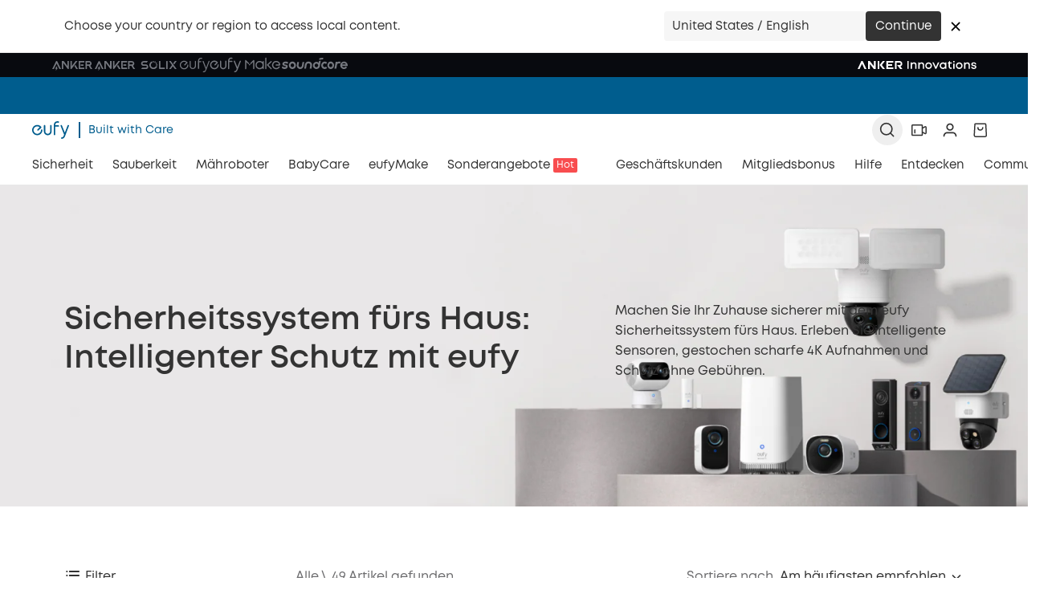

--- FILE ---
content_type: text/html; charset=utf-8
request_url: https://www.google.com/recaptcha/enterprise/anchor?ar=1&k=6LfS4J4pAAAAACX1e_WrxutmxxzCK7FU4WzVqL14&co=aHR0cHM6Ly93d3cuZXVmeS5jb206NDQz&hl=en&v=PoyoqOPhxBO7pBk68S4YbpHZ&size=invisible&anchor-ms=20000&execute-ms=30000&cb=fcressyarmp2
body_size: 48695
content:
<!DOCTYPE HTML><html dir="ltr" lang="en"><head><meta http-equiv="Content-Type" content="text/html; charset=UTF-8">
<meta http-equiv="X-UA-Compatible" content="IE=edge">
<title>reCAPTCHA</title>
<style type="text/css">
/* cyrillic-ext */
@font-face {
  font-family: 'Roboto';
  font-style: normal;
  font-weight: 400;
  font-stretch: 100%;
  src: url(//fonts.gstatic.com/s/roboto/v48/KFO7CnqEu92Fr1ME7kSn66aGLdTylUAMa3GUBHMdazTgWw.woff2) format('woff2');
  unicode-range: U+0460-052F, U+1C80-1C8A, U+20B4, U+2DE0-2DFF, U+A640-A69F, U+FE2E-FE2F;
}
/* cyrillic */
@font-face {
  font-family: 'Roboto';
  font-style: normal;
  font-weight: 400;
  font-stretch: 100%;
  src: url(//fonts.gstatic.com/s/roboto/v48/KFO7CnqEu92Fr1ME7kSn66aGLdTylUAMa3iUBHMdazTgWw.woff2) format('woff2');
  unicode-range: U+0301, U+0400-045F, U+0490-0491, U+04B0-04B1, U+2116;
}
/* greek-ext */
@font-face {
  font-family: 'Roboto';
  font-style: normal;
  font-weight: 400;
  font-stretch: 100%;
  src: url(//fonts.gstatic.com/s/roboto/v48/KFO7CnqEu92Fr1ME7kSn66aGLdTylUAMa3CUBHMdazTgWw.woff2) format('woff2');
  unicode-range: U+1F00-1FFF;
}
/* greek */
@font-face {
  font-family: 'Roboto';
  font-style: normal;
  font-weight: 400;
  font-stretch: 100%;
  src: url(//fonts.gstatic.com/s/roboto/v48/KFO7CnqEu92Fr1ME7kSn66aGLdTylUAMa3-UBHMdazTgWw.woff2) format('woff2');
  unicode-range: U+0370-0377, U+037A-037F, U+0384-038A, U+038C, U+038E-03A1, U+03A3-03FF;
}
/* math */
@font-face {
  font-family: 'Roboto';
  font-style: normal;
  font-weight: 400;
  font-stretch: 100%;
  src: url(//fonts.gstatic.com/s/roboto/v48/KFO7CnqEu92Fr1ME7kSn66aGLdTylUAMawCUBHMdazTgWw.woff2) format('woff2');
  unicode-range: U+0302-0303, U+0305, U+0307-0308, U+0310, U+0312, U+0315, U+031A, U+0326-0327, U+032C, U+032F-0330, U+0332-0333, U+0338, U+033A, U+0346, U+034D, U+0391-03A1, U+03A3-03A9, U+03B1-03C9, U+03D1, U+03D5-03D6, U+03F0-03F1, U+03F4-03F5, U+2016-2017, U+2034-2038, U+203C, U+2040, U+2043, U+2047, U+2050, U+2057, U+205F, U+2070-2071, U+2074-208E, U+2090-209C, U+20D0-20DC, U+20E1, U+20E5-20EF, U+2100-2112, U+2114-2115, U+2117-2121, U+2123-214F, U+2190, U+2192, U+2194-21AE, U+21B0-21E5, U+21F1-21F2, U+21F4-2211, U+2213-2214, U+2216-22FF, U+2308-230B, U+2310, U+2319, U+231C-2321, U+2336-237A, U+237C, U+2395, U+239B-23B7, U+23D0, U+23DC-23E1, U+2474-2475, U+25AF, U+25B3, U+25B7, U+25BD, U+25C1, U+25CA, U+25CC, U+25FB, U+266D-266F, U+27C0-27FF, U+2900-2AFF, U+2B0E-2B11, U+2B30-2B4C, U+2BFE, U+3030, U+FF5B, U+FF5D, U+1D400-1D7FF, U+1EE00-1EEFF;
}
/* symbols */
@font-face {
  font-family: 'Roboto';
  font-style: normal;
  font-weight: 400;
  font-stretch: 100%;
  src: url(//fonts.gstatic.com/s/roboto/v48/KFO7CnqEu92Fr1ME7kSn66aGLdTylUAMaxKUBHMdazTgWw.woff2) format('woff2');
  unicode-range: U+0001-000C, U+000E-001F, U+007F-009F, U+20DD-20E0, U+20E2-20E4, U+2150-218F, U+2190, U+2192, U+2194-2199, U+21AF, U+21E6-21F0, U+21F3, U+2218-2219, U+2299, U+22C4-22C6, U+2300-243F, U+2440-244A, U+2460-24FF, U+25A0-27BF, U+2800-28FF, U+2921-2922, U+2981, U+29BF, U+29EB, U+2B00-2BFF, U+4DC0-4DFF, U+FFF9-FFFB, U+10140-1018E, U+10190-1019C, U+101A0, U+101D0-101FD, U+102E0-102FB, U+10E60-10E7E, U+1D2C0-1D2D3, U+1D2E0-1D37F, U+1F000-1F0FF, U+1F100-1F1AD, U+1F1E6-1F1FF, U+1F30D-1F30F, U+1F315, U+1F31C, U+1F31E, U+1F320-1F32C, U+1F336, U+1F378, U+1F37D, U+1F382, U+1F393-1F39F, U+1F3A7-1F3A8, U+1F3AC-1F3AF, U+1F3C2, U+1F3C4-1F3C6, U+1F3CA-1F3CE, U+1F3D4-1F3E0, U+1F3ED, U+1F3F1-1F3F3, U+1F3F5-1F3F7, U+1F408, U+1F415, U+1F41F, U+1F426, U+1F43F, U+1F441-1F442, U+1F444, U+1F446-1F449, U+1F44C-1F44E, U+1F453, U+1F46A, U+1F47D, U+1F4A3, U+1F4B0, U+1F4B3, U+1F4B9, U+1F4BB, U+1F4BF, U+1F4C8-1F4CB, U+1F4D6, U+1F4DA, U+1F4DF, U+1F4E3-1F4E6, U+1F4EA-1F4ED, U+1F4F7, U+1F4F9-1F4FB, U+1F4FD-1F4FE, U+1F503, U+1F507-1F50B, U+1F50D, U+1F512-1F513, U+1F53E-1F54A, U+1F54F-1F5FA, U+1F610, U+1F650-1F67F, U+1F687, U+1F68D, U+1F691, U+1F694, U+1F698, U+1F6AD, U+1F6B2, U+1F6B9-1F6BA, U+1F6BC, U+1F6C6-1F6CF, U+1F6D3-1F6D7, U+1F6E0-1F6EA, U+1F6F0-1F6F3, U+1F6F7-1F6FC, U+1F700-1F7FF, U+1F800-1F80B, U+1F810-1F847, U+1F850-1F859, U+1F860-1F887, U+1F890-1F8AD, U+1F8B0-1F8BB, U+1F8C0-1F8C1, U+1F900-1F90B, U+1F93B, U+1F946, U+1F984, U+1F996, U+1F9E9, U+1FA00-1FA6F, U+1FA70-1FA7C, U+1FA80-1FA89, U+1FA8F-1FAC6, U+1FACE-1FADC, U+1FADF-1FAE9, U+1FAF0-1FAF8, U+1FB00-1FBFF;
}
/* vietnamese */
@font-face {
  font-family: 'Roboto';
  font-style: normal;
  font-weight: 400;
  font-stretch: 100%;
  src: url(//fonts.gstatic.com/s/roboto/v48/KFO7CnqEu92Fr1ME7kSn66aGLdTylUAMa3OUBHMdazTgWw.woff2) format('woff2');
  unicode-range: U+0102-0103, U+0110-0111, U+0128-0129, U+0168-0169, U+01A0-01A1, U+01AF-01B0, U+0300-0301, U+0303-0304, U+0308-0309, U+0323, U+0329, U+1EA0-1EF9, U+20AB;
}
/* latin-ext */
@font-face {
  font-family: 'Roboto';
  font-style: normal;
  font-weight: 400;
  font-stretch: 100%;
  src: url(//fonts.gstatic.com/s/roboto/v48/KFO7CnqEu92Fr1ME7kSn66aGLdTylUAMa3KUBHMdazTgWw.woff2) format('woff2');
  unicode-range: U+0100-02BA, U+02BD-02C5, U+02C7-02CC, U+02CE-02D7, U+02DD-02FF, U+0304, U+0308, U+0329, U+1D00-1DBF, U+1E00-1E9F, U+1EF2-1EFF, U+2020, U+20A0-20AB, U+20AD-20C0, U+2113, U+2C60-2C7F, U+A720-A7FF;
}
/* latin */
@font-face {
  font-family: 'Roboto';
  font-style: normal;
  font-weight: 400;
  font-stretch: 100%;
  src: url(//fonts.gstatic.com/s/roboto/v48/KFO7CnqEu92Fr1ME7kSn66aGLdTylUAMa3yUBHMdazQ.woff2) format('woff2');
  unicode-range: U+0000-00FF, U+0131, U+0152-0153, U+02BB-02BC, U+02C6, U+02DA, U+02DC, U+0304, U+0308, U+0329, U+2000-206F, U+20AC, U+2122, U+2191, U+2193, U+2212, U+2215, U+FEFF, U+FFFD;
}
/* cyrillic-ext */
@font-face {
  font-family: 'Roboto';
  font-style: normal;
  font-weight: 500;
  font-stretch: 100%;
  src: url(//fonts.gstatic.com/s/roboto/v48/KFO7CnqEu92Fr1ME7kSn66aGLdTylUAMa3GUBHMdazTgWw.woff2) format('woff2');
  unicode-range: U+0460-052F, U+1C80-1C8A, U+20B4, U+2DE0-2DFF, U+A640-A69F, U+FE2E-FE2F;
}
/* cyrillic */
@font-face {
  font-family: 'Roboto';
  font-style: normal;
  font-weight: 500;
  font-stretch: 100%;
  src: url(//fonts.gstatic.com/s/roboto/v48/KFO7CnqEu92Fr1ME7kSn66aGLdTylUAMa3iUBHMdazTgWw.woff2) format('woff2');
  unicode-range: U+0301, U+0400-045F, U+0490-0491, U+04B0-04B1, U+2116;
}
/* greek-ext */
@font-face {
  font-family: 'Roboto';
  font-style: normal;
  font-weight: 500;
  font-stretch: 100%;
  src: url(//fonts.gstatic.com/s/roboto/v48/KFO7CnqEu92Fr1ME7kSn66aGLdTylUAMa3CUBHMdazTgWw.woff2) format('woff2');
  unicode-range: U+1F00-1FFF;
}
/* greek */
@font-face {
  font-family: 'Roboto';
  font-style: normal;
  font-weight: 500;
  font-stretch: 100%;
  src: url(//fonts.gstatic.com/s/roboto/v48/KFO7CnqEu92Fr1ME7kSn66aGLdTylUAMa3-UBHMdazTgWw.woff2) format('woff2');
  unicode-range: U+0370-0377, U+037A-037F, U+0384-038A, U+038C, U+038E-03A1, U+03A3-03FF;
}
/* math */
@font-face {
  font-family: 'Roboto';
  font-style: normal;
  font-weight: 500;
  font-stretch: 100%;
  src: url(//fonts.gstatic.com/s/roboto/v48/KFO7CnqEu92Fr1ME7kSn66aGLdTylUAMawCUBHMdazTgWw.woff2) format('woff2');
  unicode-range: U+0302-0303, U+0305, U+0307-0308, U+0310, U+0312, U+0315, U+031A, U+0326-0327, U+032C, U+032F-0330, U+0332-0333, U+0338, U+033A, U+0346, U+034D, U+0391-03A1, U+03A3-03A9, U+03B1-03C9, U+03D1, U+03D5-03D6, U+03F0-03F1, U+03F4-03F5, U+2016-2017, U+2034-2038, U+203C, U+2040, U+2043, U+2047, U+2050, U+2057, U+205F, U+2070-2071, U+2074-208E, U+2090-209C, U+20D0-20DC, U+20E1, U+20E5-20EF, U+2100-2112, U+2114-2115, U+2117-2121, U+2123-214F, U+2190, U+2192, U+2194-21AE, U+21B0-21E5, U+21F1-21F2, U+21F4-2211, U+2213-2214, U+2216-22FF, U+2308-230B, U+2310, U+2319, U+231C-2321, U+2336-237A, U+237C, U+2395, U+239B-23B7, U+23D0, U+23DC-23E1, U+2474-2475, U+25AF, U+25B3, U+25B7, U+25BD, U+25C1, U+25CA, U+25CC, U+25FB, U+266D-266F, U+27C0-27FF, U+2900-2AFF, U+2B0E-2B11, U+2B30-2B4C, U+2BFE, U+3030, U+FF5B, U+FF5D, U+1D400-1D7FF, U+1EE00-1EEFF;
}
/* symbols */
@font-face {
  font-family: 'Roboto';
  font-style: normal;
  font-weight: 500;
  font-stretch: 100%;
  src: url(//fonts.gstatic.com/s/roboto/v48/KFO7CnqEu92Fr1ME7kSn66aGLdTylUAMaxKUBHMdazTgWw.woff2) format('woff2');
  unicode-range: U+0001-000C, U+000E-001F, U+007F-009F, U+20DD-20E0, U+20E2-20E4, U+2150-218F, U+2190, U+2192, U+2194-2199, U+21AF, U+21E6-21F0, U+21F3, U+2218-2219, U+2299, U+22C4-22C6, U+2300-243F, U+2440-244A, U+2460-24FF, U+25A0-27BF, U+2800-28FF, U+2921-2922, U+2981, U+29BF, U+29EB, U+2B00-2BFF, U+4DC0-4DFF, U+FFF9-FFFB, U+10140-1018E, U+10190-1019C, U+101A0, U+101D0-101FD, U+102E0-102FB, U+10E60-10E7E, U+1D2C0-1D2D3, U+1D2E0-1D37F, U+1F000-1F0FF, U+1F100-1F1AD, U+1F1E6-1F1FF, U+1F30D-1F30F, U+1F315, U+1F31C, U+1F31E, U+1F320-1F32C, U+1F336, U+1F378, U+1F37D, U+1F382, U+1F393-1F39F, U+1F3A7-1F3A8, U+1F3AC-1F3AF, U+1F3C2, U+1F3C4-1F3C6, U+1F3CA-1F3CE, U+1F3D4-1F3E0, U+1F3ED, U+1F3F1-1F3F3, U+1F3F5-1F3F7, U+1F408, U+1F415, U+1F41F, U+1F426, U+1F43F, U+1F441-1F442, U+1F444, U+1F446-1F449, U+1F44C-1F44E, U+1F453, U+1F46A, U+1F47D, U+1F4A3, U+1F4B0, U+1F4B3, U+1F4B9, U+1F4BB, U+1F4BF, U+1F4C8-1F4CB, U+1F4D6, U+1F4DA, U+1F4DF, U+1F4E3-1F4E6, U+1F4EA-1F4ED, U+1F4F7, U+1F4F9-1F4FB, U+1F4FD-1F4FE, U+1F503, U+1F507-1F50B, U+1F50D, U+1F512-1F513, U+1F53E-1F54A, U+1F54F-1F5FA, U+1F610, U+1F650-1F67F, U+1F687, U+1F68D, U+1F691, U+1F694, U+1F698, U+1F6AD, U+1F6B2, U+1F6B9-1F6BA, U+1F6BC, U+1F6C6-1F6CF, U+1F6D3-1F6D7, U+1F6E0-1F6EA, U+1F6F0-1F6F3, U+1F6F7-1F6FC, U+1F700-1F7FF, U+1F800-1F80B, U+1F810-1F847, U+1F850-1F859, U+1F860-1F887, U+1F890-1F8AD, U+1F8B0-1F8BB, U+1F8C0-1F8C1, U+1F900-1F90B, U+1F93B, U+1F946, U+1F984, U+1F996, U+1F9E9, U+1FA00-1FA6F, U+1FA70-1FA7C, U+1FA80-1FA89, U+1FA8F-1FAC6, U+1FACE-1FADC, U+1FADF-1FAE9, U+1FAF0-1FAF8, U+1FB00-1FBFF;
}
/* vietnamese */
@font-face {
  font-family: 'Roboto';
  font-style: normal;
  font-weight: 500;
  font-stretch: 100%;
  src: url(//fonts.gstatic.com/s/roboto/v48/KFO7CnqEu92Fr1ME7kSn66aGLdTylUAMa3OUBHMdazTgWw.woff2) format('woff2');
  unicode-range: U+0102-0103, U+0110-0111, U+0128-0129, U+0168-0169, U+01A0-01A1, U+01AF-01B0, U+0300-0301, U+0303-0304, U+0308-0309, U+0323, U+0329, U+1EA0-1EF9, U+20AB;
}
/* latin-ext */
@font-face {
  font-family: 'Roboto';
  font-style: normal;
  font-weight: 500;
  font-stretch: 100%;
  src: url(//fonts.gstatic.com/s/roboto/v48/KFO7CnqEu92Fr1ME7kSn66aGLdTylUAMa3KUBHMdazTgWw.woff2) format('woff2');
  unicode-range: U+0100-02BA, U+02BD-02C5, U+02C7-02CC, U+02CE-02D7, U+02DD-02FF, U+0304, U+0308, U+0329, U+1D00-1DBF, U+1E00-1E9F, U+1EF2-1EFF, U+2020, U+20A0-20AB, U+20AD-20C0, U+2113, U+2C60-2C7F, U+A720-A7FF;
}
/* latin */
@font-face {
  font-family: 'Roboto';
  font-style: normal;
  font-weight: 500;
  font-stretch: 100%;
  src: url(//fonts.gstatic.com/s/roboto/v48/KFO7CnqEu92Fr1ME7kSn66aGLdTylUAMa3yUBHMdazQ.woff2) format('woff2');
  unicode-range: U+0000-00FF, U+0131, U+0152-0153, U+02BB-02BC, U+02C6, U+02DA, U+02DC, U+0304, U+0308, U+0329, U+2000-206F, U+20AC, U+2122, U+2191, U+2193, U+2212, U+2215, U+FEFF, U+FFFD;
}
/* cyrillic-ext */
@font-face {
  font-family: 'Roboto';
  font-style: normal;
  font-weight: 900;
  font-stretch: 100%;
  src: url(//fonts.gstatic.com/s/roboto/v48/KFO7CnqEu92Fr1ME7kSn66aGLdTylUAMa3GUBHMdazTgWw.woff2) format('woff2');
  unicode-range: U+0460-052F, U+1C80-1C8A, U+20B4, U+2DE0-2DFF, U+A640-A69F, U+FE2E-FE2F;
}
/* cyrillic */
@font-face {
  font-family: 'Roboto';
  font-style: normal;
  font-weight: 900;
  font-stretch: 100%;
  src: url(//fonts.gstatic.com/s/roboto/v48/KFO7CnqEu92Fr1ME7kSn66aGLdTylUAMa3iUBHMdazTgWw.woff2) format('woff2');
  unicode-range: U+0301, U+0400-045F, U+0490-0491, U+04B0-04B1, U+2116;
}
/* greek-ext */
@font-face {
  font-family: 'Roboto';
  font-style: normal;
  font-weight: 900;
  font-stretch: 100%;
  src: url(//fonts.gstatic.com/s/roboto/v48/KFO7CnqEu92Fr1ME7kSn66aGLdTylUAMa3CUBHMdazTgWw.woff2) format('woff2');
  unicode-range: U+1F00-1FFF;
}
/* greek */
@font-face {
  font-family: 'Roboto';
  font-style: normal;
  font-weight: 900;
  font-stretch: 100%;
  src: url(//fonts.gstatic.com/s/roboto/v48/KFO7CnqEu92Fr1ME7kSn66aGLdTylUAMa3-UBHMdazTgWw.woff2) format('woff2');
  unicode-range: U+0370-0377, U+037A-037F, U+0384-038A, U+038C, U+038E-03A1, U+03A3-03FF;
}
/* math */
@font-face {
  font-family: 'Roboto';
  font-style: normal;
  font-weight: 900;
  font-stretch: 100%;
  src: url(//fonts.gstatic.com/s/roboto/v48/KFO7CnqEu92Fr1ME7kSn66aGLdTylUAMawCUBHMdazTgWw.woff2) format('woff2');
  unicode-range: U+0302-0303, U+0305, U+0307-0308, U+0310, U+0312, U+0315, U+031A, U+0326-0327, U+032C, U+032F-0330, U+0332-0333, U+0338, U+033A, U+0346, U+034D, U+0391-03A1, U+03A3-03A9, U+03B1-03C9, U+03D1, U+03D5-03D6, U+03F0-03F1, U+03F4-03F5, U+2016-2017, U+2034-2038, U+203C, U+2040, U+2043, U+2047, U+2050, U+2057, U+205F, U+2070-2071, U+2074-208E, U+2090-209C, U+20D0-20DC, U+20E1, U+20E5-20EF, U+2100-2112, U+2114-2115, U+2117-2121, U+2123-214F, U+2190, U+2192, U+2194-21AE, U+21B0-21E5, U+21F1-21F2, U+21F4-2211, U+2213-2214, U+2216-22FF, U+2308-230B, U+2310, U+2319, U+231C-2321, U+2336-237A, U+237C, U+2395, U+239B-23B7, U+23D0, U+23DC-23E1, U+2474-2475, U+25AF, U+25B3, U+25B7, U+25BD, U+25C1, U+25CA, U+25CC, U+25FB, U+266D-266F, U+27C0-27FF, U+2900-2AFF, U+2B0E-2B11, U+2B30-2B4C, U+2BFE, U+3030, U+FF5B, U+FF5D, U+1D400-1D7FF, U+1EE00-1EEFF;
}
/* symbols */
@font-face {
  font-family: 'Roboto';
  font-style: normal;
  font-weight: 900;
  font-stretch: 100%;
  src: url(//fonts.gstatic.com/s/roboto/v48/KFO7CnqEu92Fr1ME7kSn66aGLdTylUAMaxKUBHMdazTgWw.woff2) format('woff2');
  unicode-range: U+0001-000C, U+000E-001F, U+007F-009F, U+20DD-20E0, U+20E2-20E4, U+2150-218F, U+2190, U+2192, U+2194-2199, U+21AF, U+21E6-21F0, U+21F3, U+2218-2219, U+2299, U+22C4-22C6, U+2300-243F, U+2440-244A, U+2460-24FF, U+25A0-27BF, U+2800-28FF, U+2921-2922, U+2981, U+29BF, U+29EB, U+2B00-2BFF, U+4DC0-4DFF, U+FFF9-FFFB, U+10140-1018E, U+10190-1019C, U+101A0, U+101D0-101FD, U+102E0-102FB, U+10E60-10E7E, U+1D2C0-1D2D3, U+1D2E0-1D37F, U+1F000-1F0FF, U+1F100-1F1AD, U+1F1E6-1F1FF, U+1F30D-1F30F, U+1F315, U+1F31C, U+1F31E, U+1F320-1F32C, U+1F336, U+1F378, U+1F37D, U+1F382, U+1F393-1F39F, U+1F3A7-1F3A8, U+1F3AC-1F3AF, U+1F3C2, U+1F3C4-1F3C6, U+1F3CA-1F3CE, U+1F3D4-1F3E0, U+1F3ED, U+1F3F1-1F3F3, U+1F3F5-1F3F7, U+1F408, U+1F415, U+1F41F, U+1F426, U+1F43F, U+1F441-1F442, U+1F444, U+1F446-1F449, U+1F44C-1F44E, U+1F453, U+1F46A, U+1F47D, U+1F4A3, U+1F4B0, U+1F4B3, U+1F4B9, U+1F4BB, U+1F4BF, U+1F4C8-1F4CB, U+1F4D6, U+1F4DA, U+1F4DF, U+1F4E3-1F4E6, U+1F4EA-1F4ED, U+1F4F7, U+1F4F9-1F4FB, U+1F4FD-1F4FE, U+1F503, U+1F507-1F50B, U+1F50D, U+1F512-1F513, U+1F53E-1F54A, U+1F54F-1F5FA, U+1F610, U+1F650-1F67F, U+1F687, U+1F68D, U+1F691, U+1F694, U+1F698, U+1F6AD, U+1F6B2, U+1F6B9-1F6BA, U+1F6BC, U+1F6C6-1F6CF, U+1F6D3-1F6D7, U+1F6E0-1F6EA, U+1F6F0-1F6F3, U+1F6F7-1F6FC, U+1F700-1F7FF, U+1F800-1F80B, U+1F810-1F847, U+1F850-1F859, U+1F860-1F887, U+1F890-1F8AD, U+1F8B0-1F8BB, U+1F8C0-1F8C1, U+1F900-1F90B, U+1F93B, U+1F946, U+1F984, U+1F996, U+1F9E9, U+1FA00-1FA6F, U+1FA70-1FA7C, U+1FA80-1FA89, U+1FA8F-1FAC6, U+1FACE-1FADC, U+1FADF-1FAE9, U+1FAF0-1FAF8, U+1FB00-1FBFF;
}
/* vietnamese */
@font-face {
  font-family: 'Roboto';
  font-style: normal;
  font-weight: 900;
  font-stretch: 100%;
  src: url(//fonts.gstatic.com/s/roboto/v48/KFO7CnqEu92Fr1ME7kSn66aGLdTylUAMa3OUBHMdazTgWw.woff2) format('woff2');
  unicode-range: U+0102-0103, U+0110-0111, U+0128-0129, U+0168-0169, U+01A0-01A1, U+01AF-01B0, U+0300-0301, U+0303-0304, U+0308-0309, U+0323, U+0329, U+1EA0-1EF9, U+20AB;
}
/* latin-ext */
@font-face {
  font-family: 'Roboto';
  font-style: normal;
  font-weight: 900;
  font-stretch: 100%;
  src: url(//fonts.gstatic.com/s/roboto/v48/KFO7CnqEu92Fr1ME7kSn66aGLdTylUAMa3KUBHMdazTgWw.woff2) format('woff2');
  unicode-range: U+0100-02BA, U+02BD-02C5, U+02C7-02CC, U+02CE-02D7, U+02DD-02FF, U+0304, U+0308, U+0329, U+1D00-1DBF, U+1E00-1E9F, U+1EF2-1EFF, U+2020, U+20A0-20AB, U+20AD-20C0, U+2113, U+2C60-2C7F, U+A720-A7FF;
}
/* latin */
@font-face {
  font-family: 'Roboto';
  font-style: normal;
  font-weight: 900;
  font-stretch: 100%;
  src: url(//fonts.gstatic.com/s/roboto/v48/KFO7CnqEu92Fr1ME7kSn66aGLdTylUAMa3yUBHMdazQ.woff2) format('woff2');
  unicode-range: U+0000-00FF, U+0131, U+0152-0153, U+02BB-02BC, U+02C6, U+02DA, U+02DC, U+0304, U+0308, U+0329, U+2000-206F, U+20AC, U+2122, U+2191, U+2193, U+2212, U+2215, U+FEFF, U+FFFD;
}

</style>
<link rel="stylesheet" type="text/css" href="https://www.gstatic.com/recaptcha/releases/PoyoqOPhxBO7pBk68S4YbpHZ/styles__ltr.css">
<script nonce="0-jW3P439UodKS9tO8upiw" type="text/javascript">window['__recaptcha_api'] = 'https://www.google.com/recaptcha/enterprise/';</script>
<script type="text/javascript" src="https://www.gstatic.com/recaptcha/releases/PoyoqOPhxBO7pBk68S4YbpHZ/recaptcha__en.js" nonce="0-jW3P439UodKS9tO8upiw">
      
    </script></head>
<body><div id="rc-anchor-alert" class="rc-anchor-alert"></div>
<input type="hidden" id="recaptcha-token" value="[base64]">
<script type="text/javascript" nonce="0-jW3P439UodKS9tO8upiw">
      recaptcha.anchor.Main.init("[\x22ainput\x22,[\x22bgdata\x22,\x22\x22,\[base64]/[base64]/MjU1Ong/[base64]/[base64]/[base64]/[base64]/[base64]/[base64]/[base64]/[base64]/[base64]/[base64]/[base64]/[base64]/[base64]/[base64]/[base64]\\u003d\x22,\[base64]\\u003d\\u003d\x22,\x22HyrCmWlqeMK0fMO2LijCvMOaw7dTD1zDoFomY8KJw7HDisKWH8O4N8OfGcKuw6XCrF/DoBzDgsKuaMKpwqtowoPDkTZ2bUDDmS/CoF5zbkttwr3DhELCrMOoBSfCkMKfYMKFXMKqVXvChcKrwoDDqcKmMwbClGzDjn8Kw43ChMKdw4LClMKDwohsTSDCh8KiwrhVHcOSw6/Dqg3DvsOowqXDpVZ+bcO8wpEzKsK2wpDCvl1NCF/[base64]/DulAdw7hzZ1Aew55lwo0Fw4QjNsKwdTHDrsOlRAHDq1fCqArDgMK6VCgMw6nChMOAZxDDgcKMZcK5wqIYT8Ozw705YkVjVzQowpHCt8OabcK5w6bDosO8YcOJw49wM8OXPWbCvW/Dl0HCnMKewqjCrBQUwrZ9CcKSDMK0CMKWFMOHQzvDuMO9wpY0CjrDswldw5nCkCRyw41baF9kw64jw6h8w67CkMKJYsK0WBMJw6o1L8Kkwp7ClsOYUXjCum8qw6Yzw6bDv8OfEE/Dj8O8fnjDhMK2wrLCiMOzw6DCvcK7eMOUJmbDq8KNAcKOwp4mSCTDl8OwwpsdaMKpwonDoAgXSsOtesKgwrHCnMKFDy/CpsKOAsKqw5HDuhTCkBHDscOOHQwYwrvDuMOZTD0bw6FBwrEpH8OuwrJGOMKfwoPDowXClxAzF8K+w7/CoxFJw7/Cri5Pw5NFw5AIw7YtGUzDjxXCuG7DhcOHQsOND8Kyw4vCr8KxwrEHwonDscK2LMOXw5hRw71SUTs2CAQ0wqTCucKcDD3DlcKYWcKeGcKcC0jCqcOxwpLDjW4sexjDnsKKUcOowo04TA3Du1pvwpXDqSjConTDmMOKQcO/TELDlQPCgw3DhcOkw6LCscOHwovDkDk5wrLDvsKFLsO7w59JU8KISMKrw60UEMKNwqlGacKcw73Cnh0UKhLClcO2YD95w7NZw6/CvcKhM8KxwrhHw6LCm8OkF3cLCcKHC8OXwpXCqVLCqsKgw7TCssO6EMOGwozDuMKdCifChMKqFcODwoYDFx0PCMOPw5xBHcOuwoPChT7Dl8KeZDDDinzDqMK4EcKyw5/DmMKyw4U8w5sbw6MTw6YRwpXDu0dWw7/Dv8OxcWtow4Yvwo1tw7cpw4M7BcK6wrbCgh5AFsKpMMOLw4HDrcK/JwPCq0HCmcOKJMKrZlbCh8Ohwo7DusO9U2bDu0wuwqQ/w7XCnQJ5wroJaD7DvcKABMO+wqrCoWsGwo4YD2HCoDnCvCArGcOSATbDqDfDslnDmcKZe8KMYEXDocKaG2AuQsKwQ3jCnMKwGcOPRcOYwod+cw3DkMKLK8O3EsKlwrnDr8KkwoXDnFXCtWQGMsKwa0jDg8KiwpAUwpXCtcKwwo/CgSI5w5kmwqbCoGzDlCZIKhFuPMO8w6XDr8OaKcKBVMOGU8OWNwkPZzZCKcKIwo91aTfDrcKFwojCmD8AwrXDqAkYHMKUcRrDocKAw6PDlcOKbCxgPMKldVXCmS0Dw4bCkcKoF8O9w7rDlynCgkPDv2PDmirCpMO/w4XDuMO8woYywpbDhnnDv8KOFlFaw5U4wqPDhMO2wq3DmsOUwqBnwpnDo8OleF/ClUnCi39TPcOdBcOSMGN4LAvDtwUpw5ELwoDDnGQowqsSw7tqHiPDocKkwqTDlsKVdMOlJ8OiRmnDmHjCoGXCi8KjCHzCtsK2HwE3wpzDrWnDiMKpwqXDuhnCpBkOwp90YcOCS3kYwrp9InjCo8Oxw5dVw6QHSjHDm3NOwqkHwobDgWrDpsO1w7BpCUbDgTTCicK/[base64]/bS/DqMOjwqLCicOPw5jDgMKAL0jDiRp5w5wIS8K6JMOGFQLDhAgFYgAgw6PCkA0iawNtUMK3AcKkwogxwpxKQsK0P3fDv0XDscKBYWzDgUpRGMKYwqjCrnfDp8O/w7tiVC7Cl8OKwoLCtHB5w6LDknDDlcOiw47CnDjDmhDDssKJw4g3L8KcA8Omw6xsHgzDhUkwcsOEwpotw6PDqyXDj2XDg8OuwpnCkWTCgsKiw57Dj8KqSV5vPcKHwrPCpcORW3nDoXbCv8KkU1HCncKEecOqwpHDr3vDvsOUw6DCkR1Ww7wtw4PCiMOewpfCo0NFXh/DsmDDicKDCMKoEidtNC40WsKPwqV+wpPCnFUOw6NUwpxgEkRXw6sGIynCpHPDsxBrwp9Fw57CjcKBQ8KRJig4woTCn8OkEyZ6wo4xw5pfUQHDnMOfw7A/[base64]/Ck1DDncOzJCsIZ8KBw6DCh2ETfC/[base64]/DiSRragHCj8KNw7swdnEywp7DrwfCkUpXEQZxw5/CjFokak8ZKSbClnZmw6jDnnjCtDTDpsKewojDtnU8wqRjb8Oww73DosK4wpbDkRsIw7JFw4LDhMKZB1YuwqLDi8Oewr/CtCnCisKAARdDwq9mV1Ebw57Dpw4cw6EHw50FVMKILVs/wpRbK8OGw78SE8KzwrjDmcOfwopEw4LDl8KUdMKgw6vCpsKQNcKQEcKyw7ASw4TDtDNTJljCrCwWBzjChcKEw5bDuMOywpzCgsOtwqDCo1w/w6nDrcKxw5fDiBBMK8OWWDdWXSPCnmjDgFrCtsKsV8O8fggQEsOJw75SU8K/EMOqwqsYKsKVwoDDrcO5wqc8YlUjfkEzwpXDjT88NsKuR3vDg8OoRn7DiQLChsOIw5Qjwr3DqcOFwq4OVcKgw7pDwrLCs2rCjMKfw449X8OpWxvDvsOzQiVLwocWGnXDiMK/wqvDsMOKwo1fbcKAHXh3w6Mzw6lhwpzClz8DK8K6wo/DscOhw4zDhsKdw5DDm1wLwqbCsMKCw4RCLMOmwo1Bw63CsSbCncO4w5HCs1ciwqxmwonCgFPChsKYwrk5S8OawrbCpcO7TzvDlAdjwp7DomdlXsOowq8wS2nDisK/WEDCksOST8KTMcOmN8KpOivCksK4wrHCncOqwoHCoypNwrNWwohMw4JJR8O/[base64]/[base64]/Cv3laAlZow59YDcKdw4N1wqASwoXDu8KyTcOGAgHCqXrDhHLCg8O3fnIPw6PCqsOzeW3DknsYwpDCmMKlw5bDqHoMwpYaAWLCh8OfwoB7wo9xwp1/wobCmCrCsMO/QQ7Dplo2Ai7DscO9w4fClsK7aUQiw5HDrMOrwp1Fw4wew5cHBSTDo23DlcOWwqDClsKfw7dzw7nCnkTCvFRFw7XCqcKAVlp6w7Mew7fCmD4ndMOKbcOMCsOobMK0w6bDrGbDqsKww6XDt3pPMcKPJcKiPk/DuFppZcKoC8KfwpHDrG41Uy/Dj8KRwojDh8Kowps1JxrDjxDCuVsdEVJlwqB8RcOowrrCrsKyw5/DgMOEw5bDqcKeH8KfwrFIIMK6fyQQcxzCusO2w5s/wp87wqEzUcKwwqHDjDdqwosIRyx7wphBwqdOKsKaUMO9wp7Dl8Opw7ZAw6rCrcOzwrPDkMOfZx/DhynDqT0WdhBcClTCuMOJXsKVfMKFFcO9P8O0OcOPJcOuw7PDpCoHc8K3f00Gw4jCmTrCqsOZwonCpSPDhxElw44dwpHCvAMmw4XCvsKfwpnCt2DDuVrDmznClGUbw7DCkGQvNMOpew3DjMOmLMKjw7TChxYwVcOmElDCuWrCkToUw6Jkw6rCjg/DuFjCrGTCnE0iEMOuNMOYOsOmBCHDrcO7wp0ew6jCiMORw4nCt8OvwpvCn8ObwpfDvsO1w59JbldtdFjCiMKrPj9dwqg4w54MwpzCohHCpsOlIX3CtT/CtV3Cll1gZjLCiylzbS04wqArw5weMCnDv8OGw53DnMOFEhldw558BcOzw5wLw50DSMKGwojDmSEQwpwQw7LDhg8ww7VPwpjCsjjDnUXDrcOgw5zCpsK9D8ObwpHDqmMiwrcewoNKwq1SI8O5w79LLF5WVB/Dj03CpsO+w5HChQbDmMKKKCTDqMKZw7HClMOVw7LClcKAwrIVw50TwrpnXiEWw7EXwoEmwo7DkAPCil1gDyUswprDuxVdw5TDucK7w7DDuAEwF8O9w5RKw4/CmsOxX8O2HyTCtTDClkDCuiUpw7ZPwp7DuzhmQ8OUcMKDWsOAw75LFUtlHR/DvcOMeUQsw57Dgl7CgUTCtMOAXMKww7pyw54awqk9w5TDln7CjgApRxAjGX3Ck07CoxfDpWI3F8OLw7Ysw7zDrGTDlsK1wqPDiMKlQnrCicKrwoYNwojCocKiwpULWcKYZMOGw73CpsOwwrM+w7BEOsOowpDCrsKEX8K+wq4iTcKcwq9SbwDDgwrDusOxcMO/QsOQwpLDtEMPfsOeDMOrwoV8w49Nw6Fkw7VZBcOhUm3CtF9Mw544GGE4KEjCiMOYwrYybMOdw47DpcOTw61hVxNjGMOaw79Iw6dTfhooQR/CscKnG3fDs8Odw5oBVzHDj8K1wqbCpW3DlRzDjsKGWHLCtgIWBHHDrcOmwp/CrsKuecODJ0JxwrB8w6HCj8OKwrfDviw9eH9iI011w4FFwq4Ww5UseMKywpNrwpIuwp/ChMO/GMKdRB9CXxjDssO2w5BRLMKjwrlqYsKZwqRRLcKEFMOTU8KrBsO4worDqjnDvsKLcDpAJcOewp93wqHCmxN8HsKUw6cMNQTDnC87HkccZSHCisOhw67CqyDCn8OEw69Cw7Ugwrl1JcKOwpp/w4U3w63CjSJifMO2w744w6t/[base64]/IcKDc8O+HyNVw7VWwqN0w4gxw7lkw7MUwqzDq8KsE8OvYMODwpBNGcK5RcKVw6VmwqnCv8O0w4PCq07Dn8KgRSIAdsKSwrPDpcOYc8O8wp7ClBMAw74Ow4tqwp7DvS3DqcO+a8OQeMKkfcKHJ8OBEsO0w5fCoXTDpMK/w6nClm7ChGnCiz/CggvDk8OCwqd1E8OsHsKNOMKdw65Aw7xrwrchw6pOw5Igwqo1On1uS8K0wqQSw7jCjzUoEAwsw67CumwPw643w7g1wrjCs8Okw6zCjC5Jw6E5H8KGNMOWUMKAS8KCVR7CpFFidiEPwqzCuMOtaMO4JwnDi8O1HcO4w6wrwq/Co23CmsOowpzCsUzCt8KVwqbDsX/DrHTCrsO8w4/DmcOZFsOIEcOBw55OPMKOwqU6w67CicKWRcOPwqDDogttwobDqylQw4FLwpnDlUsPwqLCt8Oww4ZaNMKwK8O+RyvCnQ5JTToFHsO7V8Ktw6tVB2fCkgvCtX/CqMO8w6HDlxUfwo3Dt3bCnzTCt8K7M8O2csK0wq3DtMOwUcOfw7nCkMK/D8KTw6xUwpsAAcKba8KuWcOpw6klW0fCpcOSw7XDsR5rDETDkMOMd8OEwo9kO8Khw4PDgcKww4fChcKAwr3DqDPCvcKkHsKeAsKgUMOrwqc3GsOHwrgEw7VVw5sUT2DDg8KSW8KDAjHDjMOIw5LChlA/woAHKG0gwrrDhBfCh8K9wopBwq91SV7Ch8OfPsKtSCx3MsKJwp/Diz7DkVHCsMKabMK2w6JCw7XCoSITw5QBwqTCosOobiJlw7hMRsKHVcOrPxEYw6LDt8Kucix3w4PDv00rw7xdOcKhwowSw61JwqA7P8K8wr07w4kcYShEcMKYwrwawpzCn1VUdE7DrTxFwqvDi8Otw7cQwq3CjVtlf8OUVcK/c2kvwoIBw7LDicOyA8OYwoo5w7ItVcKaw5sjbRVKPsKpa8K6wrbDqMOtN8O8RiXDvFpkBAEwRk5RwoXCtsOkPcKnF8ObwoHDoRnCgFHCrF1Vwod/w7vDvFADORhfXsOmCxxhw5PCrEbCssKswrgKwpDCh8OEw43CpsK6w44LwofChFNuw4fCp8Ogw4jCgsOow7vDmwgOwoxSw7TDjMOHwr/ChkTCtMO0w7ZCUAxAARzDgi1VZi3CpkTDlRJPKMKswqHCpjHChGFrY8OBwppzHcKaLQTCtcOYwpxzLsK9FQ/CtsOYwrzDgsOcwq/CoC3Ch100YSMPw4DDlcOKFcOMbW97A8Ojw7Nyw77Cv8OKwqPDtsK2w5rDu8KpEgTDnFRdw69Sw4XDmcKGPQjCoTwRwqUpw57DocOZw5XCn207wqLCpy4OwqJdIlzDg8KNw6LCkMOVFjFSVHASwqvCg8OoMGrDvRsPw7vCpXUdw7HDt8O/OXnChB/[base64]/DnF3DucKMUsKLLk0hwpHCpcKfwqIGLFNOw6/DuF3CosOXb8KBwoITXjTCimXCl3FDwpxUMxNgw4YCw4rDlcKgNnTCnVvCvcOBSgXCoHzDpcO7w6hRw5LDq8KxAD/Ct2FsbT/Dr8Opw6TDp8OuwoAAT8O0b8OOwppmBmsBe8OQwrQaw7RpHms8WhQUesO5w5cBUA4Wd0vCpsO/[base64]/w7k2GE0qwrUrf8K2wr/[base64]/DiwBXfBHCo8Kjw6kHK8OswoImw6XCiBDClwR3w7fCmsOJwpcrwpQYDcO0wrc/[base64]/Ct3tiQ8O8JsO/fsO7OsO7w7vCuHPCsMKRLFEqw6deI8OpPUsxPMK2FcOXw6LDq8KCw6zDhMK/LMKWQE96w7rCiMOUw68mwpvCoEnDiMOFw4bCi23Dk0nDmk5ywqLCqkNOwoTCqSzDszVHwrHDojTDmcKNCALCiMOHwpEpUMKBOWUXF8K/w6lvw7HClsKowoLCoRIba8Omw73DlsKOwr1ZwrojeMKOaW3DjzbDicKvwrfCv8KhwqJUwrvDoVPCuSfClcK4w41rWV9neUTClFLDlgPDq8KNwp/DksODIsO5bcK8w4gCXMKOwop6wpZewrBbw6VvG8Kgwp3CrifCqcOaZE8ceMKrwoDDjHBYwpFPFsKWFMOiIjrChyYRHm/CkiRnw48aYMKTVMKmw47DjFnCqBDDgcKjV8OVwqDCsG/CtWLCj0zCo2teD8K0wprCqCMuwoRHw7vCp1lRAHcyRAIBw5zDojfDmMOFeh3CvcOMaDR8wrANwqlwwqdQwp/DsXZIw4bCmQfDmsOiNWfCny0Sw6bCijR8ZEbCkmYdZsOtM3rDh1QDw6/DnsKiwrAmbX/CsVMKPcK4S8OAwovDhDrCkH3DkMO6eMKhw4zCs8OJw5BTOBvDncKKRcK9w6pwbsOpw4s7w7DCp8KIIsK3w7Ulw6p/Q8ObdkPCrcOOw5JLwo3CncOpw6zDt8O6Tg3DmMONFy3Cl2jCrnDCpsKrw548RMOASH18KgdGCWQbw6bClS4uw5fDslfDicO9wo4jw5bDsVIiJUPDiH07U2/Drjc5w7oEHi/CkcKNwq3CuRBGw68hw5zCh8KawqvChVTCgMOqwpgmwpLCpMOTZsKwDDFWw5phF8OnJsKMSCIdLcK6wrDDtiTDlHYJw79TIcOYwrDDicOzw4p7asORw4/CqwXCmCsKfWpAw4lcP2DCssKJw75MdhwYYx8lwq5LwrIwEcKuABNzwr0kw4tMQybDjMOuwoIrw7TDjF5SYsOKYltLGsO/w4nDgsK4OcK7IcOfQMKsw51PCFBywohJLH/CpUTCtsK/wr5gwoVwwrZ5OljCksO+bC4jw4nDgsKmwqY7wpHDscOIw5R3fAE5woYlw5/Cp8Kfb8OOwq1CaMKxw6ZpFsOGw4NqCT3ChmfCgC7CnsKhRsO3w6HDigt4w4gnw74zwpBawqlDw59/wp4HwqnCoDvCjzrCvxnCjkFQwo5RXsO0wrJtKx5pBS0Ow69hwrQDwo3Cj1BMTsKKb8KSc8OGw6DDh1RrDMOuwoPCi8K5wo7Ct8KZw5TDtCBfw4AnDEzDisKdw453VsKVV1U2w7UrMMKiworDlmQOw7nCnmbDn8KHw4EZEBbDu8K/wqk8cjbDl8OCPcOKSMOpw7gLw6wNBBLDm8OtJ8OMIMKsEFvDtk8Uw5XCs8OGP0/[base64]/wr8jwojCi8OJwr3DjcOiw6PCvcKSFh/DuSUOw7XDrhPCpibCmcKSIsKTw4dWHsO1w79bIMKcw5F3dCMXw7x3wrzCrMKfw6rDtcKEYRMhW8K1wqLCoH3CsMOWXcOlwoHDrsO8w5PDtzfDvsOmwqlJO8OfK18SYMOBIkfDpAITe8OGH8K/wpteOcO/wqfCiiAuIgcKw680wovDvcOpwpLCocKabwBEbsKhw7ADwq/ClV15XsOfwobCqcObJCweOMOFw4Ycwq3CvMKIa2rDq1rCjMKQw5J3w4rDrcKscsKyEyrDnsOHGE3CuMOXwpfCmsKPwrhqw7bCmsKYaMKsV8KnSULDmsOcVsKZwpMQWgdEw7LDsMOEOX0XNMO3w4U+wrXCj8OZCsO+w4sTw7hdfldlw7JMwrpEBylMw7w/wpbCg8KoworCjcOvKB7Dvn/[base64]/V0bCqXtgVMKKwoPCoifCsmNaciHDhcO6flXDrlfCsMOvBgk9BWLDpgXCqsKeZh7DrFjDq8O8eMO2w50wwq3Ds8KPwqp2w4XCslJPwr7DoQrCujLCpMOkw7s7LyHCt8Kdw7PCuTnDlMK+FcOxwp87CMOmOzLDocORwpfCrx/DgXRuw5tPLGsyRGQLwqEywqrCnWJaHcKWw4hUb8K5w4jCtsO3w6fCrgJvw7siwqlQwqwwYBLChA5LLMOxw4/DvBPDijhbJWHCmMOUOcOow77DhUvCjnZtw4wJwrjCsTfDrzPDg8OZCsKhwqUyOE/CjMODGcKLSsKwQsOSfsOfPcKZw6HCgHd4wpRTVA8HwrNUwoA+MV0oLsKKL8OMw5rDmMKaFHjCiiZXUjbDsyzCk3nDusK0bcKZTRrDgg5fX8OFwpfDhsOBw40QUVdBwpAadDjCojU0w45Vwq51wqbCtSbDncO/wozCiFvDqVkZwrjCk8KbasO2GWXDu8KDw4s1wq/Cr1cBScKrQcKwwpBCw50mwqI5OMKzVmYWwqPDucKfw4vCnlbDl8KnwpY9w7AaQnsIwo45M2VoVcKzwrvChwHClMO3CMO3wq11wojDlxJiwpfCk8KKwrpsecORT8KHw6BtworDocKMB8OmBhUCw6gHwq/CmcOTEsOxwrXCo8OxwqjCqwg+OMK4w5o+dTltwoTCvQnCpT/CrsKmdWfCuiXCo8KqCzVbWh4BeMKxw455wqdUIBbDmUZXw5DCrgJowrHCtBnCv8OPRyJqwqwvX0gQw7loV8KrccK4w6B1B8OJGybDrU9RLT3DuMOADMKUfEgMCijCrcOKO2rCmFDCqHHDnUgjwpzDo8OPdsOYw4HDmsOJw4PCgFIsw7PCpzLDsgDCog05w7gZw6/[base64]/AsKKVMO9QMKbw5V9w40XwqTCp2krw5wow67CmDLDn2VBZ0how4EpbcOXwrrCqcK/wovDncK7w7Fnwoltw5FAw746w4nCrmfCn8KVdMKRaW16VMKgwpc8QsOmKR99bMOQMAfCoDoxwoxfZsKYLF/CnyfCmsK7GcODw67DtmPDvDzDkBtcJ8Oww4bCmkBaXHjDj8KEHsKew4wuw4BEw7nCosKuEUcYDH8qNsKVXsObKMOzF8OdUipEFz92wqRfPcKGU8KwXcOhwpvDtcOBw5MMwp3ClTg/w4w2w7zCn8KmYsKMVm8wwpzDvzBcfWhaf1Fjw4kbN8Oxw5fDmmTDg1vCnhw9M8OreMK8wrjDmsOqBRjCl8OJflXDsMKMR8OrEX05NcOdw5PDjsOowqLDvWXDqcOxTsKQw4rDo8OqUcOZN8O1w7B2Q0Ugw6LCogHCu8OpS2TDqXTCjD0Dw77DgW5qKMK2w4/Ctn/ChU1uw40Iw7DCgUvCiTTDs3TDlMOBIMOfw4dhWsOeBwvDicOmw6rCr0YEZsKXw5jDhHHCkS55OsKddWvDjsKRLiXClTbDmsKQL8OmwqRTNA/CjArCjxpFw4TDknjDisOGwpUADRZQWA9sIF0+bcO3wog/WVTClMKWw4nDksKQw7XDkljCv8KZw4HDr8KDw7scbyrDoTItwpbDosOKFcK/w4rDtCTDm38bw40nwqBGVcKzwpfCscO2ZCVPG2HCnj5yw6rDtMKcwqQncD3DiRMpw4xIGMO5wrDClzI8w6lIBsOuw5YiwrISexsLwpZKJTUrLRXDl8Owwpo8wojCtVJXXMO4PcKawqZpNh/CmCBTw5EDIMOEw6F6IUfDrsO/wpEzTWsFwpTCnE8HFn0Aw6NZUMK8XcO2H1Rga8KwChnDm1LCgTsbHBYED8OMw6HCs05pw7kENUgtwoFUY1nCkQDCmcOObG5hbMKeH8ORw54nw6zCmMOzSTE8wp/Dn14sw54YIsOVKwo+UFAGcsKuw4TChsOcwoTClsOGw7RawpoDaxrDtMOAXUvCiSh4wrF4Q8KiwrfClsKew5fDj8OqwpMjwpUaw7/[base64]/SMK0w5TCun8BbE3CocKhwpvDpiTDgsOEw5vCkRkewpZMQMOJBiMLaMOgWsOiw6bChS3Cg04fBUDCtcKwIkd3WQZiw6LDoMOlAcOTw5Iow6wIPlF/ecOCbMKzw7fDhsKrGMKnwpEkwoDDlynDr8O0w7nDvnwew709w4zCtsKpN04mBsOeCsO+f8OTwrtgw7FrAzbDm1ECbsKxwo8dwrXDhQvCly7DmRvDrcOVwqjCnMOQXhY7W8OKw6DDssOHw5PCvcKuDF/Cl3HDucOSZMOHw7FfwqbCusONwqsDw7UIXG4RwqjCqsKNPcOIw6ZuwrTDu0HCiT3CmMOuw4HDs8O+SMOBwow0w6vDqMO2wqxCw4LDrSTDu0/[base64]/Ct0FAwrXCuDXCrxQ1wrtQwqvDmsO0wqvCuxItecOlAsKlUQQGbzPDp03Cr8KHwr7Cpztvw4rCkMKqA8KrasORccKjw6rDnHzDpsKZw5hvw6pBwq/CnB3CoyMWHcOBw7nCn8K0w5ZIQsOZw7vDq8OAMUjDnCHDpX/[base64]/PH3Cs8O4woF4w7LCoMO2VHQ/[base64]/[base64]/wqnDk0LDm1zChMKxw77Dg8Kiw57Dij0UUsOmUsOpMDXDmCfDg2LDlMOmWTTCsBkTwqJIwoDCm8KxDmBzwqc6w6PCm2DDmHXDjBPDpMOAawHCtV8JOUYhwrRnw5zDn8OqfhBAw40ONGUGaUAzIjrDosKGwrrDuUjDi3psPR1lwpbDsS/DnzrCm8KlJVnDtcOtQQbCvMKGEBYAAxwpHiVuHhPCoRZXwqlhwooKEMO6TMKewpXCry98KsO8bmTCqcK4wq/[base64]/[base64]/SMK5w5MiMsKTAcOBw7tVw65Cw6nCh8ONwowNw4jChcKhwoHDjcKaG8OFw6YjcE4IZsKGVT3ChlrCpQrDpcKVV3ILwotTw7sXw7PCoSZjw5HCp8Oiwos7AsOvwpPCsRolwrZTZGHCtkQvw5xgFjxOYwXCvANJARlSw69pwrZSw7fCvcKgw5LDll/CnRJpw7bCpUJqSh7Cv8O0fx4Hw5lJRirCnsOYwo3DrEnDvcKswo5Aw5DDhMOmT8KJw4IMw6/[base64]/CjcKyNj3DhMOnwrlld3HCmzhRwqvDn07DtcOfBMOiacOtWcOvIR/DtW8vSsKpR8OlwpLDo0prHMOtwr1ONi/CpcO9wqrDu8OqCGNGwqjCj3XDkjM8w7Qqw7kXwr/DjU4sw4AKw7FUw6rCr8OXwqJTT1FWHFt3IGXCuGjCq8O6woVNw6FhUsOswpZnFh5bw4AFw5XDrMKvwptxO3fDoMK3FMOObsKgw7nClcO2AxjDpCI3PMKAYcOEwr/[base64]/CucKdJ8O8MMK7wrnDicKdKnduwrHDrVRQw5d7UMOadsKAw5zCllPDocK1ccKGwqIfb1vDhMOGw4BLw44YwqTCvsKOScKRQBZSTsKBw5bCv8OxwooqbcOLw4/Co8KpWnJsR8KUw4k1wpAiScOlw7gmwpALAsO5wocaw5BRAcKVw7w3w7PCtj3DtQLCucKpw7QHwpHDuR3DuX5YTsKyw5ROwo3CqcK6w4HCoGjDjMKBw5IlRBfDgsKaw5HCqWjDusOXwobDhBnCicKXesONeXctKFzDiD3CtsKbc8KJA8KdYhJdTjlBw6USw7/Cp8KgNsOrKcKMw4giVwBZw5ZvMyTClQ9ZYAfCox3DkcO6wr7Do8OIw7NrBnDDgsKmw5/DpUYzwoczUcKwwqLDmkTDlAd3ZMKAw7QlYUM6IcKrKcOfIm3DnlLCqUVnw7DCmyNcw6XDuF12w7XDmjwceSAmNCHChMK2HDFMLcKMISddwrtadXE8bEIiF3sDw7rChsO5woTDtmvDny9FwoMWw7nCjl7CucOZw4QwES8LP8Oiw4bDh0xaw53Cs8KNU1/DnMKnMsKIwq0owoTDo2EGcDsxPmLCll4mCcOlw5AUwrMuw5hIwpzCssOdw51XWFUkLsKhw5dHcsKKY8OxESjDoW0qw7jCt33DtMKTem/Dl8OnwqHCtHgdwpLCi8K3QcOhw6fDllcabinCtcKNwqDCn8K+OSNtW09pSMKHwqrCicKMw6zCgBDDkjfDgMK8w6HDiFN3bcKZScOcZHN/[base64]/ChAsSNMKKwo9Mw47CnsOIw5LCgMORacOww5XCjCQ/w74Pwo1bAcKeF8K/[base64]/[base64]/DrMK/wptVwrTDmGbDmMK8FsKyBHTDscKqVMKew4HChjfDq8O2e8K4QE/CoDvDjcK2cXDCuBvDhMK/bcKfEQwxZlBpNlfCj8OQw50iwq4hYgtZwqTCscKcw77CsMK4w6fDl3IBP8OlYiLDghEaw6PDm8OQEcOLw6LDnFPDh8OUw7YlFMKRwpXCssOha346U8Kmw5nDpFFba25Qw7LDtcONw5VNL27Ck8Oqw7/Cu8K9w6/ChGwNw7V2wq3Dlh7CosOOWl1zfGE7w61nRcKRw5YpTW7DtsOPwrfCi3F4L8KOO8Ocw5kkw5A0D8KZMhjDjQsfY8KSw7Fewp0WHHxkwrgJbkrCqjHDmMKbw4NoEsK+V2fDjsOEw7bCkDTCnMOxw57CqsORRMOgI1LDtcO/w7jCmREUZ2fDtEPDhT7DtcOmd0RUUMKXPcO3NXEhJyoqw7ZnWgHCnjRdLFV4DMOjdSTCkcOZwr/[base64]/CgEfDuVFHHsOwFWFRYX3CoGhzwqfDmBHCqcO2QkQrw41iLk1hwoLCqcOsBhfCo20xCsOpOsODUcKmLMKiw4xGwpHCn3pOZV/[base64]/CkU8yaXjCssKuLA56w6txw7otw7skHCcuwrAFCX7ClBLCgEF9wpnCv8K+wrxGw47DosOgVGc1UMK9QMO+wr1kYsOjw4ZQVXElwrLChiImGMOXVcKjG8OhwqokRsKDw5fCjCQKJT0PZcO6BsKkw44gKm/DmHknNcOBwqXDjhnDuz19wonDsyTCnMK/w4bDphMLclN5MsOWwo89EsK2wqzDmcO0wrfDnkA5w7B9L29KHMKQw43Cl2FuTcKYwprDl21AFnDCtBw/bMOCIsKzYh7DncK9TcK5wpkZwpjCjTzDiwt4YAVCGETDpcOpFVTDpsK6GcKgKmRnMsKew69pGsKUw7Njw5zCnhvDm8K+aH/CmD3DgUTCu8KOw7hufMKvwprCrMOSF8OyworCiMOSwqADwr/DvcOCZ2sewpHCi3ZHYVfDmcOkBsO+JS1QWcKGNcKPSngew70RAxLCtBTCsXHDl8KBXcO6P8KRwoZARk45w6FxTMOda1AbdR7CvsOywqgHSGZLwolNwqfDkBPDr8O+w5TDkFM8NikjCS0/w482wrtlw5xaGcOBAMKVdMK9Yw02CRHDrFwWUMOCez4Ww5TCpytgwoDDsGjCjDfDqsKCw6bDocOSMsKNEMK6EnDCsVDCp8OVwrPDk8KSOC/Cm8OedsOkwojDnjfDi8KRbMK1TUxNQhVmP8KNwrfDqgnCpsOdU8Olw4LCmSrDksOUwpVnwpYqw7syDMKOLADDjMKdw6XCk8Ojw74dwrMAARzDrV8AR8OHw4HCmk7DpMOcWcOSasKzw5dcwrLDlzLCj15UUMO1HMOJUhR5NsKBYcKmwq0YMcKPYXLDkMK/[base64]/CgsKPwq0bw5DCgMO2wpdkwq0lw4pvNUHDpjpQIgNtwpUnfF9BBMKNwpXDkSJOSlMXwqzCl8KBDA0CQ19DwprDlMKZwqzCi8OXwqtMw5LDocOAwpl4J8KbwpvDjsKZwrTDnw9iwpvCgcKIZMK8NsKew4bCpsOZccOnLxA9AknDjRYXw70/woXDu1DDgBPCicOIw5bDhAjDtMO6bi7DmCx6woQPMsOwJFDCtnbCkygUFcK9VzDDqk8zw6zCtT5Jw5TChw/CoghwwokCexY4w4IqwpxjGx3CsX86SMOnw6lWw6zDucK0X8KgY8KOwpnDtsOefDNjw5jCkMO3w5Rpw7fDsFjCr8Owwop0w4l2wozDtcOFw5ZlEBPCtzd4wqgYw7XDl8Onwr0WM3xLwpBPw5/DpxDCrcOHw7w7woBCwpkBW8O1wrTCqHdRwoshZWgdw57DhWfCqxFSw548w5DCjVrCrx/[base64]/J8KDGcKaZn1hGxDDscKTPxHCosKhw7vCmMOYeCHDsTkXVsK9NWbDpMO8w6gDB8Kpw4JaScKfKMK6w5nDkMKewpTDscOaw5ZLM8K1w7Evdg84wpfDt8O8Ogoecg16w5YZw6FvV8KwVsKAw59VKcKSwoEJw5hCw5XCp0wgwqZ9w4sMYnwrwrXDs0xuc8KiwqFUw7s9w4N/UcOXw67DgMKnw7IiWcOQcH3DphPCsMOsw53DlgzCoEnClcOQw7LDpDHCvn/DswvDsMOawq7CvsOrN8Knw5IMLMOmUcKeG8OVJcKSw5gRw6Uaw6/DjcK1wpl5JMKvw7nCoAJuZMOWw6pqwpEvw4Jmw7FmE8KmIMOOLcOeBwMiTjtyayDDvjTDgsKJFMKcwqZScnQkIMOfw6vDtB/[base64]/[base64]/DkWYbw5vCiMOUI8OQwrRbw4USwrHCjDQLAXPCuEnCsMK2w4bCol/Dr28xZxl6P8KAwqpIwofDr8Oqwr3DhUvDvysQwr4xQsKWwrXDqcK4w4bCljs6w4JZLMKgwpTCuMOpUFgVwoUKAMO2esKnw5QVfjDDtGs/w5fCt8K/U3U3cEvCj8KyG8OLw43Dt8OiPcK5w6U1L8KuVAnDrR7DkMK3V8Ksw7PCpcKDwphwfno9w6J+LgPDtsOQw7I4FSnDo0nCl8Ktwpt+dB4tw7PCkQIPwpA4CA/[base64]/w6YBwoV6w5nCq8OMSMKWwophw5LDqcOQBmvDiXNUw5LCjsO5bn7CmXzCgMKqRcOICFDDm8KJUMOfHD8hwq40IMKgUXl/wqk/bXwswo4Qw5pqU8KNQcOjw5lfTnLDs0DCszsBwrzDtcKEwrpVY8Ksw6XDsFLDqSbDnUtTTcO2w7HCji/DpMOvC8KUYMK5wrUnw7sSAUACKW3DqsKgGRvDn8KvwrrCpsOjZ0A1ccOgw7I7worDpUZxaFoQw6EawpAYDWEPb8Kiw5I2WFTCgBvCuTwnw5DDisOkw7JKwqrDgAwVw7TCgMKpOcOoLmZmVEoswq/DvSvDjWREQBHDuMOVTsKTw7o3w55aP8OPwp3DtwTDrztOw4ojXMOtQcKvw6DDkg9cwr9BaQzDmMKlw7PDvWXDuMO2w7dLw4xPHV3CljAnY17CuEvClsKoHcO5fMKVwr/[base64]/w7oGJRvChcOzIMOYw4ZOR3nDlDHClX3Ch8KNwrPDhR1PVlYbw7NRKxHDrThjw5p+GcKuwrbDukvCuMOlw7xqwqHCv8KYTcKtQ33CjcO0w7DDisOgTsOgw6LCn8K/woMhwpEQwo5Fwp3CvMOHw49GwqHDjcKnworCvChqE8OkPMOUT2zDkkcsw5PCvFQFw6vDjwNxwpoUw4TCsALCoEQCCsKywpoeL8KyJsKdBMOPwpgMw4LCrDbCpMOEDmBtECfDoUXCqgZEwpxkDcOHG3pnT8OVwq/CmEJPwr90wpfCkw9Uw5zDrjUwcDnDgcORwpo7AMOowp/Dm8KdwrAKcwjDsXk7QHpcA8KhH2ECAHjCrMOEFSRmag8UwoDCjcKsw5vCpsOFJ3UeCsOTwpoCwogIw5/Do8KsITTDnhFybsOEXyLCr8KJIB7DgMOAIMKxw6hrwp/DmE/CglDCmjnCoXzCnVzDhcKzKEAHw4xpwrEwAsKBc8KLODxkBxLCmDTDthbDlkbDoWjDjcO1wr5xwr7CvMKdP1HDgBrCksKGcjLCthnDhcKrw5dADcKlQxIyw43CqnbDnz/DoMKvB8O0wqjDpjkfbWTClA/[base64]/Ds38aN8OMPSrDpMKsSwnDpxrDqMKDQhRyJcKHw4fCnVsTw7XDnMO5MsOTw6PCrcOiwqB2w6DCv8OxSRjCgBlEwonCtMKYw4YYSV/DucOaJ8OEwq4TDsKPw4fDrcOEwp3CsMODQcKYwr/DgMKnMVwdblEXHF9Vw7EZFzZTKEc3NsOvO8OgRFTDh8KcKiYwwqHDhznCtMO0AsKYHMK6wrvCjTp2RgxlwosXJsKMwo4ZJcOnwoDCj3/CsSwcw4vDl2MBw5BpL2d+w6PCs8ONGzrDncKUEcOrTcKwcMOiw6XDi1jDjsK8H8OaFhnDoxjCmcK5w4XDsjg1TMO0w4AoZ3RIJ0vChmA5RsKfw4lwwqQvMGPCnWTCsUw6w4lIw5DChcOOwoPDr8OreiFZwpxHe8KUQUkRFwzCk2VYMRddwogoRkZMa39/bVB+BC41w503I2DCh8KxfMO7wr/DoC7DvMOMHMOiICt7wpTCgsKGQRkvwpMIb8KHw43DnBHDmsKoKAnDjcK9w4jDsMK5w7FjwoLCmsOkC3cdw6zCjXbClivCr2cHZz0EQC0Ywr/Dm8OFwpoIw7bCg8KGdx3DgcOVWQvCmXvDqhXCoA18w61pw6zCnzJLw7zCslpiOEzCvgJMRg/DlBUgw5jCm8OiPMO3wrDCmMKVM8K0IsKhw4JVw49iwrTCoh/CsRc7w5fCnC9rwpjCsg7DocKxJ8OhTnZpPcOKfyBCwqfClsOLw5txbMKAfGbCvxPDkR/[base64]/CuwzCnDluWC7CkcK0aSPDrMOhw5HCqMOxfATCncOVSHABa3vCv0J/[base64]/wqbDozjDhcOOwo/DrMOFN2EmKjHDtUnDrikJLcKZEAPDoMOrwqlMLx9Hw4TChMKAY2nCikZ6wrbCjCgfKcK0T8OmwpQUwrFXTQ4iwonCv3bCpcKbHWINQxURK2/CrMOUbDbDh2zCqksgdMKuw6TChMO5QkI5wrYvwonDti0nWR3CgFMHw5xIw6xnZX8SNsOtwovCkcKXwoRNw6XDqsKCdg7CvsO5wrd7wpTCjTDCjMOABDrCksKxw6B1w4kdwpXCkMKAwqozw5fCnU/DjsO4wo9VFhnCmcKbZlzDu2YyTGHCucO2DMK8WcK+w7BnCsOFw69+aUFBCRTDtQ4yFjtww51+Q3IwUjoxSlo4wp8Qw6wUwqocwp/CkhJJw7ENw6x9QcOgw4IhIcOEE8Osw4gqw6VdQQlVwpwxU8KSw4xfw6vDgUhjw6Jza8K2fCwawrXCmMOLfsOVwooZKAUlFsKxFE7CgkRQw6nDscOsGCvDgiTCk8KIGcKeVMO6c8Oswp/DnnJiw6FDwrXCvyrDgcOSAcOJw4/DqMOTwoZVwr5Aw68VCBvChMOpA8ORGcOhdl7DpQTCu8K/w6vCrGwZwqEFw5PDgsOhwqlawpnCusKYXcO6dMKJBMKoTF7Djlt5wqjDs0hBSzLCisOHXiV/BsOEMsKOwqtpX1fDrsKpOcO3SjHCi3nCrcKOwpjClFt7wp8IwodZw73DiHLCs8KDMxw7woQ2wonDucK+wpTCtsOIwrFYwq7DocKfw6/Dj8Kpw6/[base64]/woLDmMOrdcO6w4Jnw44tPcKtwrRyw5/DolhcWVQDwqNWwoJEUVp3T8Kfwp7Cq8O5wqnCgXHDpV8jKsOiJMOvYMO7w6PCpsKHUBXDpnJVPxfDrsOtMsO4DGAZKcOyG1PDpsO7IcK5wp7ChsOiKMKgw4LDoH/DkAbDskLDosO1w7XDlMKiE3EJH1ccADTCtMOsw7nCssKowqfDscKESMOvSgd8Ui4/[base64]/UsOCw4YFNQFAShxzc3rDl8KvDMKgPl3DrsK1N8KBX3cmwpzCqMOcfsOdeD7DjMOAw59hCMK4w75ew7YtTRlyG8OnSmzClR/CtMO5E8O1NA/[base64]/w5d4wr9Mw6NlEcKebcKBNMOWZcK0wq9awr0yw6wEdMOTBcOLFsOlw5HCk8Kkwr3DvwVZw7nCrVg3A8OMRMKYYsKsScOqChZFVcOJw7/[base64]/wocHYn/DncOAw57Dl8Oxw5oxbnkIw799w4/[base64]/DssKKTMK3EMK7wrTCp8K+w6PCj8KMw5bCl8K3wpB9Y15Yw5HCi07DsnQUNMKuLMKww57CtcOMw5EuwrLDmcKDw78vEDcJLTVKwrNjw53DmMOOYsOUQi/[base64]/Ci8KYwqspw5taw5PCmk7DgRBEd23CisKVw57Cg8KoMMOIw7vDn2vDh8OqXsKdG3Anw4jCpcOKDw8tY8K/YTkDwrMnwqoawoMQVcO9Nm3CrMKtw481ScKmNxZ/w60iwp7CoRt/QMO/FG/CpMKCMGnCrsOADhJQwr5Kw7oNfMKtw7DDvMOpJcKGKSccw6nDvMOcw7YUbMKpwpU9w7XCtTt1csKHbDDDpMO3cyzDpnfCrH7Cg8KJwqbCu8KRBCbCksObHQ9fwr8yFn5bw4wCR0fCpAHCqBYSMcKSd8Kyw7LDuWvDq8ONw5/[base64]/DiMKTBmMwHxDDvsKYwpA3E3vCm8O6diXCmDPCn8K6c8K7BcKEO8OEw6VowpXDs2rCqj3DtBQPw7jCqMOrWzExw4ZeRMKQUsOQw5osQsOOIBx7UHMew5RxMlzCvQfCvsO1VhfDlMOiw5rDpMK6NXkqw77CiMOyw7HCul/Cuis4ehZPOsKtC8OfF8O9WsKYwpgZwq7Cv8OVMcKeXDPDkCkhwoovXsKaw4bDvMK1wq0Mwp99OFDCs1jCoC7DpC3CvS5Nw4QnXj4TGid6wpQ/WsKQwrbDiGjCv8O5KHfCmxjCnRTDgGB8WlI8Gzk1w7VzDMKlKcOmw4FZUWrCrsOUw5jDnBrCsMOaFQRKORrDosKSw4Yiw7Qtw5TDhWZQVsKrEsKZcUbCk3oWwqrDqcOpwoMJwoBGZsOrwotDwo8Kwr4GHsKhwqnCu8O7OMOzVn7ClAY8w6jCvR/[base64]\\u003d\\u003d\x22],null,[\x22conf\x22,null,\x226LfS4J4pAAAAACX1e_WrxutmxxzCK7FU4WzVqL14\x22,0,null,null,null,1,[21,125,63,73,95,87,41,43,42,83,102,105,109,121],[1017145,362],0,null,null,null,null,0,null,0,null,700,1,null,0,\[base64]/76lBhnEnQkZnOKMAhmv8xEZ\x22,0,0,null,null,1,null,0,0,null,null,null,0],\x22https://www.eufy.com:443\x22,null,[3,1,1],null,null,null,1,3600,[\x22https://www.google.com/intl/en/policies/privacy/\x22,\x22https://www.google.com/intl/en/policies/terms/\x22],\x22QATYYHVDuqnNUnfhEEVnVjsuviue+NO8peEBX9iRqc8\\u003d\x22,1,0,null,1,1769334851562,0,0,[24,153],null,[165,91,253],\x22RC-DW_qsantADdWcg\x22,null,null,null,null,null,\x220dAFcWeA4fEacXBIjE0z28hNuEAiZwnCOOZA4pGMlloO4ZIy31u0nPobFCdSqPN43DIaUh7qY9UUNTXAYv_rc1szRnjTZ7BmZwvA\x22,1769417651640]");
    </script></body></html>

--- FILE ---
content_type: text/css; charset=UTF-8
request_url: https://www.eufy.com/_next/static/css/aa1c0e1859c57c15.css
body_size: 9902
content:
.BusinessSolutions_businessSolutions__AvGzC{color:#333}.BusinessSolutions_businessSolutions__AvGzC .layer .content{max-width:1064px}.BusinessSolutions_businessSolutions__AvGzC .swiper-pagination{position:relative;bottom:0!important;margin-top:24px}.BusinessSolutions_businessSolutions__AvGzC .swiper-pagination-bullet{width:12px;height:12px;background:#d9d9d9;margin:0 6px;opacity:1}.BusinessSolutions_businessSolutions__AvGzC .swiper-pagination-bullet-active{background:#666}.BusinessSolutions_businessSolutions__AvGzC .BusinessSolutions_fixBotPc__jBXZy{position:fixed;bottom:3rem;right:.75rem;z-index:50;height:48px;border-radius:1.5rem;--tw-bg-opacity:1;background-color:rgb(51 51 51/var(--tw-bg-opacity,1));padding-left:2rem;padding-right:2rem;font-size:1rem;line-height:1.5rem;font-weight:600;line-height:48px;--tw-text-opacity:1;color:rgb(255 255 255/var(--tw-text-opacity,1))}.BusinessSolutions_businessSolutions__AvGzC .BusinessSolutions_fixBotPc__jBXZy:hover{opacity:.9}.BusinessSolutions_businessSolutions__AvGzC .BusinessSolutions_fixBotPc__jBXZy{transition:all .2s}@media (max-width:1024px){.BusinessSolutions_businessSolutions__AvGzC .BusinessSolutions_fixBotPc__jBXZy{display:none}}.BusinessSolutions_businessSolutions__AvGzC .BusinessSolutions_fixBotLap__2sULr{position:fixed;bottom:3rem;right:.75rem;z-index:45;display:none;height:46px;width:46px;align-items:center;justify-content:center;border-radius:9999px;--tw-bg-opacity:1;background-color:rgb(51 51 51/var(--tw-bg-opacity,1));--tw-text-opacity:1;color:rgb(255 255 255/var(--tw-text-opacity,1));transition:all .2s}@media (max-width:1024px){.BusinessSolutions_businessSolutions__AvGzC .BusinessSolutions_fixBotLap__2sULr{display:flex}}.NewBanner_banner__zedIz{height:660px}@media (min-width:769px){.NewBanner_banner__zedIz{height:500px}}@media (min-width:1024px){.NewBanner_banner__zedIz{height:600px}}@media (min-width:1440px){.NewBanner_banner__zedIz{height:750px}}@media (min-width:1920px){.NewBanner_banner__zedIz{height:860px}}@media (min-width:2560px){.NewBanner_banner__zedIz{height:44.79vw;max-height:1200px}}.NewBanner_banner__zedIz button{transition-property:all;transition-timing-function:cubic-bezier(.4,0,.2,1);transition-duration:.3s}.BannerV1_banner__uE1aN .swiper-wrapper{transition-timing-function:linear}.BannerV1_banner__uE1aN .swiper-slide{width:854px}.BannerV1_banner__uE1aN .BannerV1_title__9BRkX b,.BannerV1_banner__uE1aN .BannerV1_title__9BRkX em,.BannerV1_banner__uE1aN .BannerV1_title__9BRkX h1,.BannerV1_banner__uE1aN .BannerV1_title__9BRkX h2,.BannerV1_banner__uE1aN .BannerV1_title__9BRkX h3,.BannerV1_banner__uE1aN .BannerV1_title__9BRkX h4,.BannerV1_banner__uE1aN .BannerV1_title__9BRkX h5,.BannerV1_banner__uE1aN .BannerV1_title__9BRkX h6,.BannerV1_banner__uE1aN .BannerV1_title__9BRkX i,.BannerV1_banner__uE1aN .BannerV1_title__9BRkX strong{display:inline-block;font-size:1.875rem;line-height:2.25rem;font-weight:700}@media (min-width:1024px){.BannerV1_banner__uE1aN .BannerV1_title__9BRkX b,.BannerV1_banner__uE1aN .BannerV1_title__9BRkX em,.BannerV1_banner__uE1aN .BannerV1_title__9BRkX h1,.BannerV1_banner__uE1aN .BannerV1_title__9BRkX h2,.BannerV1_banner__uE1aN .BannerV1_title__9BRkX h3,.BannerV1_banner__uE1aN .BannerV1_title__9BRkX h4,.BannerV1_banner__uE1aN .BannerV1_title__9BRkX h5,.BannerV1_banner__uE1aN .BannerV1_title__9BRkX h6,.BannerV1_banner__uE1aN .BannerV1_title__9BRkX i,.BannerV1_banner__uE1aN .BannerV1_title__9BRkX strong{font-size:32px;line-height:1}}@media (min-width:1440px){.BannerV1_banner__uE1aN .BannerV1_title__9BRkX b,.BannerV1_banner__uE1aN .BannerV1_title__9BRkX em,.BannerV1_banner__uE1aN .BannerV1_title__9BRkX h1,.BannerV1_banner__uE1aN .BannerV1_title__9BRkX h2,.BannerV1_banner__uE1aN .BannerV1_title__9BRkX h3,.BannerV1_banner__uE1aN .BannerV1_title__9BRkX h4,.BannerV1_banner__uE1aN .BannerV1_title__9BRkX h5,.BannerV1_banner__uE1aN .BannerV1_title__9BRkX h6,.BannerV1_banner__uE1aN .BannerV1_title__9BRkX i,.BannerV1_banner__uE1aN .BannerV1_title__9BRkX strong{font-size:58px}}@media (min-width:1024px){.BannerV1_banner__uE1aN .swiper-slide{width:2134px}}@keyframes BannerV1_scrollAni__VNG2c{0%{transform:translateZ(0)}to{transform:translate3d(-2150px,0,0)}}@keyframes BannerV1_scrollAniRev__NukFR{0%{transform:translate3d(-2150px,0,0)}to{transform:translateZ(0)}}.Banner_banner__n21yF .swiper-wrapper{transition-timing-function:linear}.Banner_banner__n21yF .swiper-slide{width:854px}.Banner_banner__n21yF .Banner_title__l7wRe b,.Banner_banner__n21yF .Banner_title__l7wRe em,.Banner_banner__n21yF .Banner_title__l7wRe h1,.Banner_banner__n21yF .Banner_title__l7wRe h2,.Banner_banner__n21yF .Banner_title__l7wRe h3,.Banner_banner__n21yF .Banner_title__l7wRe h4,.Banner_banner__n21yF .Banner_title__l7wRe h5,.Banner_banner__n21yF .Banner_title__l7wRe h6,.Banner_banner__n21yF .Banner_title__l7wRe i,.Banner_banner__n21yF .Banner_title__l7wRe strong{display:inline-block;font-size:1.875rem;line-height:2.25rem;font-weight:700}@media (min-width:1024px){.Banner_banner__n21yF .Banner_title__l7wRe b,.Banner_banner__n21yF .Banner_title__l7wRe em,.Banner_banner__n21yF .Banner_title__l7wRe h1,.Banner_banner__n21yF .Banner_title__l7wRe h2,.Banner_banner__n21yF .Banner_title__l7wRe h3,.Banner_banner__n21yF .Banner_title__l7wRe h4,.Banner_banner__n21yF .Banner_title__l7wRe h5,.Banner_banner__n21yF .Banner_title__l7wRe h6,.Banner_banner__n21yF .Banner_title__l7wRe i,.Banner_banner__n21yF .Banner_title__l7wRe strong{font-size:32px;line-height:1}}@media (min-width:1440px){.Banner_banner__n21yF .Banner_title__l7wRe b,.Banner_banner__n21yF .Banner_title__l7wRe em,.Banner_banner__n21yF .Banner_title__l7wRe h1,.Banner_banner__n21yF .Banner_title__l7wRe h2,.Banner_banner__n21yF .Banner_title__l7wRe h3,.Banner_banner__n21yF .Banner_title__l7wRe h4,.Banner_banner__n21yF .Banner_title__l7wRe h5,.Banner_banner__n21yF .Banner_title__l7wRe h6,.Banner_banner__n21yF .Banner_title__l7wRe i,.Banner_banner__n21yF .Banner_title__l7wRe strong{font-size:58px}}@media (min-width:1024px){.Banner_banner__n21yF .swiper-slide{width:2134px}}@keyframes Banner_scrollAni__vIBA0{0%{transform:translateZ(0)}to{transform:translate3d(-2150px,0,0)}}@keyframes Banner_scrollAniRev___UBE1{0%{transform:translate3d(-2150px,0,0)}to{transform:translateZ(0)}}@media screen and (min-width:769px){.SafeMeet_safeMeet__eC8i_ .swiper-wrapper{display:grid;grid-template-columns:repeat(4,1fr);row-gap:20px;-moz-column-gap:16px;column-gap:16px}}@media (min-width:1024px){.SafeMeet_box__WuQrY picture{border-radius:8px}.SafeMeet_box__WuQrY h5,.SafeMeet_box__WuQrY img{transition:all .3s ease-in-out}.SafeMeet_box__WuQrY:hover h5{color:#025c85}.SafeMeet_box__WuQrY:hover img{transform:scale(1.1)}}@media (min-width:1440px){.SafeMeet_box__WuQrY picture{border-radius:12px}}.SafeMeet_overlay__UK2Xw{position:fixed;top:0;left:0;width:100%;height:100%;background:rgba(0,0,0,.7);z-index:9999;display:flex;justify-content:center;align-items:center;opacity:0;transition:opacity .5s ease-in-out}.SafeMeet_overlay__UK2Xw.ReactModal__Overlay--after-open{opacity:1}.SafeMeet_overlay__UK2Xw.ReactModal__Overlay--before-close{opacity:0}.SafeMeet_modal__YJDPd{position:relative;width:718px;background:#fff;border-radius:20px;padding:87px 0 37px;outline:none}@media (min-width:1440px){.SafeMeet_modal__YJDPd{width:800px}}@media screen and (min-width:1920px){.SafeMeet_modal__YJDPd{width:1064px}}.SafeMeet_modal__YJDPd .swiper-button-next,.SafeMeet_modal__YJDPd .swiper-button-prev{position:relative;left:0;right:0;top:0;width:56px;height:56px;margin-top:0}.SafeMeet_modal__YJDPd .SafeMeet_arrows__Pidy6{max-width:535px;display:flex;justify-content:flex-end;gap:20px;margin:36px auto 0}.SafeMeet_modal__YJDPd .SafeMeet_arrowLeft__ICxE5,.SafeMeet_modal__YJDPd .SafeMeet_arrowRight__FZ27k{width:38px;height:38px;cursor:pointer;transition:.2s;outline:none}@media (min-width:1440px){.SafeMeet_modal__YJDPd .SafeMeet_arrowLeft__ICxE5,.SafeMeet_modal__YJDPd .SafeMeet_arrowRight__FZ27k{width:56px;height:56px}}.SafeMeet_modal__YJDPd .SafeMeet_arrowLeft__ICxE5:hover,.SafeMeet_modal__YJDPd .SafeMeet_arrowRight__FZ27k:hover{opacity:.7}.SafeMeet_modal__YJDPd .SafeMeet_disabled__he5Q7{opacity:.3!important;cursor:not-allowed!important}.SafeMeet_close__hqpar{position:absolute;top:20px;right:20px;width:20px;height:20px;cursor:pointer}.swiper-pagination{position:absolute;text-align:center;transition:opacity .3s;transform:translateZ(0);z-index:10}.swiper-pagination.swiper-pagination-hidden{opacity:0}.swiper-pagination-disabled>.swiper-pagination,.swiper-pagination.swiper-pagination-disabled{display:none!important}.swiper-horizontal>.swiper-pagination-bullets,.swiper-pagination-bullets.swiper-pagination-horizontal,.swiper-pagination-custom,.swiper-pagination-fraction{bottom:10px;left:0;width:100%}.swiper-pagination-bullets-dynamic{overflow:hidden;font-size:0}.swiper-pagination-bullets-dynamic .swiper-pagination-bullet{transform:scale(.33);position:relative}.swiper-pagination-bullets-dynamic .swiper-pagination-bullet-active,.swiper-pagination-bullets-dynamic .swiper-pagination-bullet-active-main{transform:scale(1)}.swiper-pagination-bullets-dynamic .swiper-pagination-bullet-active-prev{transform:scale(.66)}.swiper-pagination-bullets-dynamic .swiper-pagination-bullet-active-prev-prev{transform:scale(.33)}.swiper-pagination-bullets-dynamic .swiper-pagination-bullet-active-next{transform:scale(.66)}.swiper-pagination-bullets-dynamic .swiper-pagination-bullet-active-next-next{transform:scale(.33)}.swiper-pagination-bullet{width:var(--swiper-pagination-bullet-width,var(--swiper-pagination-bullet-size,8px));height:var(--swiper-pagination-bullet-height,var(--swiper-pagination-bullet-size,8px));display:inline-block;border-radius:50%;background:var(--swiper-pagination-bullet-inactive-color,#000);opacity:var(--swiper-pagination-bullet-inactive-opacity,.2)}button.swiper-pagination-bullet{border:none;margin:0;padding:0;box-shadow:none;-webkit-appearance:none;-moz-appearance:none;appearance:none}.swiper-pagination-clickable .swiper-pagination-bullet{cursor:pointer}.swiper-pagination-bullet:only-child{display:none!important}.swiper-pagination-bullet-active{opacity:var(--swiper-pagination-bullet-opacity,1);background:var(--swiper-pagination-color,var(--swiper-theme-color))}.swiper-pagination-vertical.swiper-pagination-bullets,.swiper-vertical>.swiper-pagination-bullets{right:10px;top:50%;transform:translate3d(0,-50%,0)}.swiper-pagination-vertical.swiper-pagination-bullets .swiper-pagination-bullet,.swiper-vertical>.swiper-pagination-bullets .swiper-pagination-bullet{margin:var(--swiper-pagination-bullet-vertical-gap,6px) 0;display:block}.swiper-pagination-vertical.swiper-pagination-bullets.swiper-pagination-bullets-dynamic,.swiper-vertical>.swiper-pagination-bullets.swiper-pagination-bullets-dynamic{top:50%;transform:translateY(-50%);width:8px}.swiper-pagination-vertical.swiper-pagination-bullets.swiper-pagination-bullets-dynamic .swiper-pagination-bullet,.swiper-vertical>.swiper-pagination-bullets.swiper-pagination-bullets-dynamic .swiper-pagination-bullet{display:inline-block;transition:transform .2s,top .2s}.swiper-horizontal>.swiper-pagination-bullets .swiper-pagination-bullet,.swiper-pagination-horizontal.swiper-pagination-bullets .swiper-pagination-bullet{margin:0 var(--swiper-pagination-bullet-horizontal-gap,4px)}.swiper-horizontal>.swiper-pagination-bullets.swiper-pagination-bullets-dynamic,.swiper-pagination-horizontal.swiper-pagination-bullets.swiper-pagination-bullets-dynamic{left:50%;transform:translateX(-50%);white-space:nowrap}.swiper-horizontal>.swiper-pagination-bullets.swiper-pagination-bullets-dynamic .swiper-pagination-bullet,.swiper-pagination-horizontal.swiper-pagination-bullets.swiper-pagination-bullets-dynamic .swiper-pagination-bullet{transition:transform .2s,left .2s}.swiper-horizontal.swiper-rtl>.swiper-pagination-bullets-dynamic .swiper-pagination-bullet{transition:transform .2s,right .2s}.swiper-pagination-progressbar{background:rgba(0,0,0,.25);position:absolute}.swiper-pagination-progressbar .swiper-pagination-progressbar-fill{background:var(--swiper-pagination-color,var(--swiper-theme-color));position:absolute;left:0;top:0;width:100%;height:100%;transform:scale(0);transform-origin:left top}.swiper-rtl .swiper-pagination-progressbar .swiper-pagination-progressbar-fill{transform-origin:right top}.swiper-horizontal>.swiper-pagination-progressbar,.swiper-pagination-progressbar.swiper-pagination-horizontal,.swiper-pagination-progressbar.swiper-pagination-vertical.swiper-pagination-progressbar-opposite,.swiper-vertical>.swiper-pagination-progressbar.swiper-pagination-progressbar-opposite{width:100%;height:4px;left:0;top:0}.swiper-horizontal>.swiper-pagination-progressbar.swiper-pagination-progressbar-opposite,.swiper-pagination-progressbar.swiper-pagination-horizontal.swiper-pagination-progressbar-opposite,.swiper-pagination-progressbar.swiper-pagination-vertical,.swiper-vertical>.swiper-pagination-progressbar{width:4px;height:100%;left:0;top:0}.swiper-pagination-lock{display:none}.CheckList_checkListContent__aEwRG,.CheckList_checkList__Mbzhr{display:flex;width:100%;flex-direction:column}.CheckList_checkListContent__aEwRG{margin-top:calc(12 / 390 * 100vw);align-items:center;border-radius:calc(12 / 390 * 100vw);--tw-bg-opacity:1;background-color:rgb(245 245 247/var(--tw-bg-opacity,1));padding:calc(16 / 390 * 100vw)}@media (min-width:769px){.CheckList_checkListContent__aEwRG{margin-top:calc(12 / 1920 * 100vw);border-radius:calc(16 / 1920 * 100vw);padding:calc(24 / 1920 * 100vw) calc(16 / 1920 * 100vw)}}.CheckList_customerList__XN1Hy{display:flex;width:100%;flex-direction:column;gap:calc(12 / 390 * 100vw)}@media (min-width:769px){.CheckList_customerList__XN1Hy{gap:calc(16 / 1920 * 100vw)}}.CheckList_freeItem__zM7Un,.CheckList_listItem__aToCa{display:flex;width:100%;align-items:center;justify-content:space-between}.CheckList_productLeft__Hoewz{display:flex;align-items:center;justify-content:flex-start;gap:calc(8 / 390 * 100vw)}@media (min-width:769px){.CheckList_productLeft__Hoewz{gap:calc(16 / 1920 * 100vw)}}.CheckList_mainProductLeft__bfFgT{display:flex;align-items:center;justify-content:flex-start;gap:calc(12 / 390 * 100vw)}@media (min-width:769px){.CheckList_mainProductLeft__bfFgT{width:80%;gap:calc(16 / 1920 * 100vw)}}.CheckList_productImage__utef0{height:calc(32 / 390 * 100vw);width:calc(32 / 390 * 100vw);border-radius:calc(4 / 390 * 100vw);-o-object-fit:cover;object-fit:cover}@media (min-width:769px){.CheckList_productImage__utef0{height:calc(32 / 1920 * 100vw);width:calc(32 / 1920 * 100vw);border-radius:calc(4 / 1920 * 100vw)}}.CheckList_productName__R6dkD{max-width:70%;font-size:calc(14 / 390 * 100vw);font-weight:700;line-height:140%;letter-spacing:-.28px;--tw-text-opacity:1;color:rgb(29 29 31/var(--tw-text-opacity,1))}@media (min-width:769px){.CheckList_productName__R6dkD{font-size:calc(16 / 1920 * 100vw);letter-spacing:-.32px}}.CheckList_freeProductName__gwcCq{max-width:80%;font-size:calc(14 / 390 * 100vw);font-weight:700;line-height:140%;letter-spacing:-.28px;--tw-text-opacity:1;color:rgb(29 29 31/var(--tw-text-opacity,1))}@media (min-width:769px){.CheckList_freeProductName__gwcCq{font-size:calc(16 / 1920 * 100vw);letter-spacing:-.32px}}.CheckList_productNum__eyVKS{flex-shrink:0;font-size:calc(14 / 390 * 100vw);font-weight:700;line-height:140%;letter-spacing:-.28px;--tw-text-opacity:1;color:rgb(29 29 31/var(--tw-text-opacity,1))}@media (min-width:769px){.CheckList_productNum__eyVKS{font-size:calc(16 / 1920 * 100vw);letter-spacing:-.32px}}.CheckList_productRight__sGJ3c{display:flex;flex-direction:column;align-items:center;justify-content:center;gap:calc(2 / 390 * 100vw)}@media (min-width:769px){.CheckList_productRight__sGJ3c{flex-shrink:0;flex-direction:row;flex-wrap:nowrap;gap:calc(4 / 1920 * 100vw)}}.CheckList_priceClass__RRqGs{font-size:calc(16 / 390 * 100vw);font-weight:700;line-height:140%;letter-spacing:-.32px;--tw-text-opacity:1;color:rgb(29 29 31/var(--tw-text-opacity,1))}@media (min-width:769px){.CheckList_priceClass__RRqGs{font-size:calc(18 / 1920 * 100vw);letter-spacing:-.36px}}.CheckList_basePriceClass__7g51k{margin-left:0!important;font-size:calc(16 / 390 * 100vw);font-weight:700;line-height:140%;letter-spacing:-.32px;--tw-text-opacity:1;color:rgb(109 109 111/var(--tw-text-opacity,1));text-decoration-line:line-through}@media (min-width:769px){.CheckList_basePriceClass__7g51k{font-size:calc(18 / 1920 * 100vw);letter-spacing:-.28px}}.CheckList_freeListCon__eI7kF{margin-top:calc(16 / 390 * 100vw);display:flex;width:100%;flex-direction:column;align-items:center;justify-content:center;gap:calc(8 / 390 * 100vw);border-radius:calc(12 / 390 * 100vw);--tw-bg-opacity:1;background-color:rgb(255 255 255/var(--tw-bg-opacity,1));padding:calc(16 / 390 * 100vw)}@media (min-width:769px){.CheckList_freeListCon__eI7kF{margin-top:calc(16 / 1920 * 100vw);gap:calc(12 / 1920 * 100vw);border-radius:calc(12 / 1920 * 100vw);padding:calc(16 / 1920 * 100vw)}}.CheckList_freeTitle__3AxxZ{width:100%;border-bottom-width:1px;--tw-border-opacity:1;border-color:rgb(199 199 204/var(--tw-border-opacity,1));padding-bottom:calc(8 / 390 * 100vw);text-align:left;font-size:calc(14 / 390 * 100vw);font-weight:700;line-height:140%;letter-spacing:-.28px;--tw-text-opacity:1;color:rgb(0 0 0/var(--tw-text-opacity,1))}@media (min-width:769px){.CheckList_freeTitle__3AxxZ{padding-bottom:calc(12 / 1920 * 100vw);font-size:calc(14 / 1920 * 100vw);letter-spacing:-.28px}}.CheckList_freeList__qAbYi{display:flex;width:100%;flex-direction:column;gap:calc(8 / 390 * 100vw)}@media (min-width:769px){.CheckList_freeList__qAbYi{gap:calc(12 / 1920 * 100vw)}}.CheckList_priceTotalCon__2FRre{margin-top:calc(24 / 390 * 100vw);display:flex;width:100%;align-items:center;justify-content:flex-start;gap:calc(4 / 390 * 100vw)}@media (min-width:769px){.CheckList_priceTotalCon__2FRre{margin-top:calc(24 / 1920 * 100vw);gap:calc(8 / 1920 * 100vw)}}.CheckList_totalPriceClass__lZz4H{font-size:calc(20 / 390 * 100vw);font-weight:700;line-height:120%;letter-spacing:-.8px;--tw-text-opacity:1;color:rgb(29 29 31/var(--tw-text-opacity,1))}@media (min-width:769px){.CheckList_totalPriceClass__lZz4H{font-size:calc(24 / 1920 * 100vw);letter-spacing:-.96px}}.CheckList_totalBasePriceClass__subMS{font-size:calc(20 / 390 * 100vw);font-weight:700;line-height:120%;letter-spacing:-.8px;--tw-text-opacity:1;color:rgb(109 109 111/var(--tw-text-opacity,1));text-decoration-line:line-through}@media (min-width:769px){.CheckList_totalBasePriceClass__subMS{font-size:calc(24 / 1920 * 100vw);letter-spacing:-.96px}}.CheckList_logistics__gyTh2{margin-top:calc(8 / 390 * 100vw);display:flex;width:100%;align-items:flex-start;justify-content:flex-start;gap:calc(8 / 390 * 100vw)}@media (min-width:769px){.CheckList_logistics__gyTh2{margin-top:calc(8 / 1920 * 100vw);gap:calc(8 / 1920 * 100vw)}}.CheckList_logisticsImage__Bs1_9{height:calc(20 / 390 * 100vw);width:calc(20 / 390 * 100vw);flex-shrink:0}@media (min-width:769px){.CheckList_logisticsImage__Bs1_9{height:calc(24 / 1920 * 100vw);width:calc(24 / 1920 * 100vw)}}.CheckList_logisticsText__dLhvI{font-size:calc(14 / 390 * 100vw);line-height:140%;letter-spacing:-.28px;--tw-text-opacity:1;color:rgb(61 61 63/var(--tw-text-opacity,1))}@media (min-width:769px){.CheckList_logisticsText__dLhvI{font-size:calc(14 / 1920 * 100vw);letter-spacing:-.32px}}.CheckList_operaBtn__68OyZ{margin-top:calc(8 / 390 * 100vw);width:100%}@media (min-width:769px){.CheckList_operaBtn__68OyZ{margin-top:calc(16 / 1920 * 100vw)}}.SmartPatrol_polygon_active__DFkGS{opacity:1}.Subscribe_rsm_checkout__rv4VU[type=checkbox]{-webkit-appearance:none;-moz-appearance:none;appearance:none;background-color:#fff;border:1px solid #d2d2d2;height:16px;width:16px;border-radius:2px;position:relative;margin-top:1px}.Subscribe_rsm_checkout__rv4VU[type=checkbox]:checked{background-color:#005d8e;border-color:#005d8e}.Subscribe_rsm_checkout__rv4VU[type=checkbox]:checked:after{content:"";position:absolute;width:10px;height:10px;border:solid #fff;border-width:0 2px 2px 0;top:50%;left:50%;transform:translate(-50%,-50%) rotate(45deg)}.ProductVideo_startTitle__ytzFf{padding-top:60px;text-align:center;font-size:36px;font-weight:700;line-height:1.2;--tw-text-opacity:1;color:rgb(255 255 255/var(--tw-text-opacity,1))}@media (min-width:769px){.ProductVideo_startTitle__ytzFf{padding-top:calc(80vw / 14.4);font-size:calc(60vw / 14.4)}}@media (min-width:1440px){.ProductVideo_startTitle__ytzFf{padding-top:calc(120vw / 19.2);font-size:calc(80vw / 19.2)}}.ProductVideo_productVideoContent__l8hKP{position:absolute;inset:0;z-index:1}.ProductVideo_startTitleAnimation__5hJ7k{z-index:1;opacity:0}.ProductVideo_endTitleAnimation__8hJJd,.ProductVideo_startTitleAnimation__5hJ7k{position:relative;transition-duration:1s;transition-timing-function:cubic-bezier(.4,0,.2,1)}.ProductVideo_endTitleAnimation__8hJJd{z-index:2;opacity:1!important}.ProductVideo_endTitle__Cf7_4{padding-top:60px;text-align:center;font-size:24px;font-weight:700;line-height:1.2;--tw-text-opacity:1;color:rgb(0 0 0/var(--tw-text-opacity,1));opacity:0}@media (min-width:769px){.ProductVideo_endTitle__Cf7_4{padding-top:calc(80vw / 14.4);font-size:calc(36vw / 14.4)}}@media (min-width:1440px){.ProductVideo_endTitle__Cf7_4{padding-top:calc(100vw / 19.2);font-size:calc(48vw / 19.2)}}.PalmVeinHighlight_moduleTitle__VKPZw{text-align:center;font-size:36px;font-weight:700;line-height:1.2;--tw-text-opacity:1;color:rgb(255 255 255/var(--tw-text-opacity,1))}@media (min-width:769px){.PalmVeinHighlight_moduleTitle__VKPZw{font-size:50px}}@media (min-width:1440px){.PalmVeinHighlight_moduleTitle__VKPZw{font-size:68px}}.PalmVeinHighlight_palmVeinHighlightWrapper__Ipd7r{margin-top:60px;display:flex;flex-direction:column;gap:60px}@media (min-width:769px){.PalmVeinHighlight_palmVeinHighlightWrapper__Ipd7r{margin-top:80px}}@media (min-width:1440px){.PalmVeinHighlight_palmVeinHighlightWrapper__Ipd7r{margin-top:110px}}.PalmVeinHighlight_palmVeinHighlightTitle__2N6hH{font-size:24px;font-weight:700;line-height:1.2}@media (min-width:769px){.PalmVeinHighlight_palmVeinHighlightTitle__2N6hH{font-size:36px}}@media (min-width:1440px){.PalmVeinHighlight_palmVeinHighlightTitle__2N6hH{font-size:48px}}.PalmVeinHighlight_palmVeinHighlightTitle__2N6hH{background:linear-gradient(275deg,#d3977e 9.98%,#ebc49c 51.4%,#b66950 96.84%);background-clip:text;-webkit-background-clip:text;-webkit-text-fill-color:transparent}@media (min-width:769px){.PalmVeinHighlight_lightItem__YtfyQ{display:flex;flex:1 1;align-items:center}}.PalmVeinHighlight_lightItemInnerWrap__8dtb9{display:flex;flex-direction:column;gap:24px;text-align:left}@media (min-width:769px){.PalmVeinHighlight_lightItemInnerWrap__8dtb9{margin-left:auto;margin-right:auto;max-width:369px;justify-content:center;gap:32px;line-height:100%}}@media (min-width:1440px){.PalmVeinHighlight_lightItemInnerWrap__8dtb9{max-width:492px;gap:40px}}.PalmVeinHighlight_lightItemWrap__2wrNc{margin-top:30px;display:flex;flex-direction:column;gap:30px}@media (min-width:769px){.PalmVeinHighlight_lightItemWrap__2wrNc{margin-top:40px;flex:1 1;flex-direction:row;gap:8px}}@media (min-width:1440px){.PalmVeinHighlight_lightItemWrap__2wrNc{margin-top:60px;gap:10px}}.PalmVeinHighlight_lightItemImgBox__KIf_k{position:relative}@media (min-width:769px){.PalmVeinHighlight_lightItemImgBox__KIf_k{flex:1 1}}.PalmVeinHighlight_lightItemTextWrap__hAseN{position:absolute;bottom:15px;left:24px;z-index:2}@media (min-width:769px){.PalmVeinHighlight_lightItemTextWrap__hAseN{bottom:.75rem;left:30px}}@media (min-width:1440px){.PalmVeinHighlight_lightItemTextWrap__hAseN{bottom:14px;left:40px}}.PalmVeinHighlight_extraLightItemTextWrap__nFUzu{left:28px!important}@media (min-width:769px){.PalmVeinHighlight_extraLightItemTextWrap__nFUzu{left:22px!important}}@media (min-width:1440px){.PalmVeinHighlight_extraLightItemTextWrap__nFUzu{left:28px!important}}.PalmVeinHighlight_lightItemImgAlt__Z2P_P{font-size:16px;font-weight:700;line-height:1.2;--tw-text-opacity:1;color:rgb(255 255 255/var(--tw-text-opacity,1))}.PalmVeinHighlight_lightItemImgAlt__Z2P_P span{font-size:44px;font-weight:800}@media (min-width:769px){.PalmVeinHighlight_lightItemImgAlt__Z2P_P{font-size:20px}.PalmVeinHighlight_lightItemImgAlt__Z2P_P span{font-size:54px}}@media (min-width:1440px){.PalmVeinHighlight_lightItemImgAlt__Z2P_P{font-size:24px}.PalmVeinHighlight_lightItemImgAlt__Z2P_P span{font-size:72px}}.PalmVeinHighlight_extraImgAlt__gWzqM{font-size:12px!important}.PalmVeinHighlight_extraImgAlt__gWzqM span{font-size:34px!important}@media (min-width:769px){.PalmVeinHighlight_extraImgAlt__gWzqM{font-size:15px!important}.PalmVeinHighlight_extraImgAlt__gWzqM span{font-size:46px!important}}@media (min-width:1440px){.PalmVeinHighlight_extraImgAlt__gWzqM{font-size:20px!important}.PalmVeinHighlight_extraImgAlt__gWzqM span{font-size:60px!important}}.PalmVeinHighlight_lightItemImgNote__LfTTK{font-size:12px;font-weight:600;line-height:1.2;--tw-text-opacity:1;color:rgb(255 255 255/var(--tw-text-opacity,1))}@media (min-width:769px){.PalmVeinHighlight_lightItemImgNote__LfTTK{font-size:15px}}@media (min-width:1440px){.PalmVeinHighlight_lightItemImgNote__LfTTK{font-size:16px}}.PalmVeinHighlight_lightItemLabel__4xR6F{font-size:18px;font-weight:700;line-height:1.2;--tw-text-opacity:1;color:rgb(255 255 255/var(--tw-text-opacity,1))}@media (min-width:769px){.PalmVeinHighlight_lightItemLabel__4xR6F{font-size:24px}}@media (min-width:1440px){.PalmVeinHighlight_lightItemLabel__4xR6F{font-size:32px}}.PalmVeinHighlight_lightItemValue__2oxMb{margin-top:6px;font-size:12px;font-weight:600;line-height:1.2;--tw-text-opacity:1;color:rgb(255 255 255/var(--tw-text-opacity,1));opacity:.4}@media (min-width:769px){.PalmVeinHighlight_lightItemValue__2oxMb{font-size:15px}}@media (min-width:1440px){.PalmVeinHighlight_lightItemValue__2oxMb{font-size:20px}}.SceneDisplay_sceneDisplayWrap__jUH1P{display:flex;width:100%;flex-direction:column;align-items:center;justify-content:center;overflow:hidden;--tw-bg-opacity:1;background-color:rgb(245 245 247/var(--tw-bg-opacity,1));padding:calc(40 / 390 * 100vw) calc(16 / 390 * 100vw)}@media (min-width:769px){.SceneDisplay_sceneDisplayWrap__jUH1P{padding:calc(60 / 1920 * 100vw) 0 calc(80 / 1920 * 100vw)}}.SceneDisplay_sceneDisplayContent__00BGl{margin-left:auto;margin-right:auto;display:flex;width:100%;flex-direction:column;align-items:center;justify-content:center}@media (min-width:769px){.SceneDisplay_sceneDisplayContent__00BGl{align-items:flex-start}}.SceneDisplay_titleCon__4BmXh{display:flex;width:100%;flex-direction:column;align-items:flex-start;justify-content:center}@media (min-width:769px){.SceneDisplay_titleCon__4BmXh{margin-left:auto;margin-right:auto;width:calc(1384 / 1920 * 100vw)}}.SceneDisplay_title__JyW0U{text-align:left;font-size:calc(24 / 390 * 100vw);font-weight:700;line-height:calc(28 / 390 * 100vw);--tw-text-opacity:1;color:rgb(51 51 51/var(--tw-text-opacity,1))}@media (min-width:769px){.SceneDisplay_title__JyW0U{text-align:left;font-size:calc(32 / 1920 * 100vw);line-height:calc(36 / 32)}}.SceneDisplay_subTitle__QTIVs{margin-top:calc(4 / 390 * 100vw);text-align:left;font-size:calc(14 / 390 * 100vw);font-weight:600;line-height:140%;--tw-text-opacity:1;color:rgb(51 51 51/var(--tw-text-opacity,1))}@media (min-width:769px){.SceneDisplay_subTitle__QTIVs{margin-top:calc(8 / 1920 * 100vw);font-size:calc(20 / 1920 * 100vw);line-height:calc(28 / 1920 * 100vw);--tw-text-opacity:1;color:rgb(134 134 140/var(--tw-text-opacity,1))}}.SceneDisplay_tabCon__9fLib{margin-top:calc(12 / 390 * 100vw);display:flex;width:100%;flex-direction:row;flex-wrap:wrap;align-items:center;gap:calc(8 / 390 * 100vw)}@media (min-width:769px){.SceneDisplay_tabCon__9fLib{margin-left:auto;margin-right:auto;margin-top:calc(24 / 1920 * 100vw);gap:calc(16 / 1920 * 100vw);padding-left:calc(268 / 1920 * 100vw)}}.SceneDisplay_tabItem__fTNGI{display:flex;cursor:pointer;align-items:center;justify-content:center;border-radius:calc(40 / 390 * 100vw);--tw-bg-opacity:1;background-color:rgb(228 228 228/var(--tw-bg-opacity,1));padding:calc(7 / 390 * 100vw) calc(12 / 390 * 100vw);font-size:calc(14 / 390 * 100vw);font-weight:700;line-height:calc(22 / 390 * 100vw);--tw-text-opacity:1;color:rgb(51 51 51/var(--tw-text-opacity,1))}@media (min-width:769px){.SceneDisplay_tabItem__fTNGI{border-radius:calc(40 / 1920 * 100vw);padding:calc(12 / 1920 * 100vw) calc(16 / 1920 * 100vw);font-size:calc(24 / 1920 * 100vw);line-height:calc(28 / 1920 * 100vw)}}.SceneDisplay_activeTab__LQwSZ{--tw-bg-opacity:1;background-color:rgb(0 93 142/var(--tw-bg-opacity,1));--tw-text-opacity:1;color:rgb(255 255 255/var(--tw-text-opacity,1))}.SceneDisplay_tabContentCon__qV9Y2{margin-top:calc(12 / 390 * 100vw);margin-bottom:calc(12 / 390 * 100vw);display:flex;width:100%;flex-direction:row;flex-wrap:wrap;align-items:stretch;justify-content:center;gap:calc(12 / 390 * 100vw);overflow:hidden}@media (min-width:769px){.SceneDisplay_tabContentCon__qV9Y2{margin:calc(24 / 1920 * 100vw) auto calc(24 / 1920 * 100vw) calc(268 / 1920 * 100vw);width:calc(1652 / 1920 * 100vw);gap:calc(16 / 1920 * 100vw)}}.SceneDisplay_tabContentItem__MHrPU{box-sizing:border-box;display:flex;height:auto;width:calc(173 / 390 * 100vw);flex-direction:column;align-items:center;justify-content:flex-start;overflow:hidden;border-radius:calc(8 / 390 * 100vw);--tw-bg-opacity:1;background-color:rgb(255 255 255/var(--tw-bg-opacity,1))}@media (min-width:769px){.SceneDisplay_tabContentItem__MHrPU{width:calc(450 / 1920 * 100vw);border-radius:calc(8 / 1920 * 100vw);padding-left:0;padding-right:0}}.SceneDisplay_tabContentImg__x1HwN{height:calc(100 / 390 * 100vw);width:calc(173 / 390 * 100vw);border-top-left-radius:calc(8 / 390 * 100vw);border-top-right-radius:calc(8 / 390 * 100vw)}@media (min-width:769px){.SceneDisplay_tabContentImg__x1HwN{height:calc(320 / 1920 * 100vw);width:calc(450 / 1920 * 100vw);border-top-left-radius:calc(8 / 1920 * 100vw);border-top-right-radius:calc(8 / 1920 * 100vw)}}.SceneDisplay_textCon__2XxvE{display:flex;width:100%;flex-direction:column;align-items:flex-start;justify-content:center;padding:calc(12 / 390 * 100vw)}@media (min-width:769px){.SceneDisplay_textCon__2XxvE{padding:calc(12 / 1920 * 100vw) calc(16 / 1920 * 100vw)}}.SceneDisplay_tabContentText___KktH{min-height:calc(70 / 390 * 100vw);font-size:calc(14 / 390 * 100vw);font-weight:700;line-height:120%;--tw-text-opacity:1;color:rgb(51 51 51/var(--tw-text-opacity,1))}@media (min-width:769px){.SceneDisplay_tabContentText___KktH{min-height:auto;font-size:calc(24 / 1920 * 100vw);line-height:calc(28 / 1920 * 100vw);--tw-text-opacity:1;color:rgb(29 29 31/var(--tw-text-opacity,1))}}.SceneDisplay_tabContentDesc__MfXsg{margin-top:calc(6 / 390 * 100vw);font-size:calc(14 / 390 * 100vw);font-weight:600;line-height:140%;--tw-text-opacity:1;color:rgb(102 102 102/var(--tw-text-opacity,1))}@media (min-width:769px){.SceneDisplay_tabContentDesc__MfXsg{margin-top:calc(12 / 1920 * 100vw);font-size:calc(16 / 1920 * 100vw);line-height:calc(24 / 1920 * 100vw);--tw-text-opacity:1;color:rgb(134 134 140/var(--tw-text-opacity,1))}}.SceneDisplay_btnLink__ei74r{margin-top:calc(12 / 390 * 100vw);display:flex;cursor:pointer;align-items:center;justify-content:center;font-size:calc(16 / 390 * 100vw);font-weight:700;line-height:var(--line-height-normal);--tw-text-opacity:1;color:rgb(0 93 142/var(--tw-text-opacity,1));text-decoration-line:underline}@media (min-width:769px){.SceneDisplay_btnLink__ei74r{margin-top:calc(12 / 1920 * 100vw);font-size:calc(20 / 1920 * 100vw);line-height:calc(28 / 1920 * 100vw)}}.Serving_servingWrap__6X4xj{position:relative;display:flex;width:100%;flex-direction:column;align-items:center;justify-content:center}.Serving_bgImg__owu4T{height:calc(600 / 390 * 100vw);width:100%;background-position:50%;-o-object-fit:fill;object-fit:fill}@media (min-width:769px){.Serving_bgImg__owu4T{height:calc(750 / 1920 * 100vw)}}.Serving_servingContent__6e4wb{position:absolute;left:0;top:0;display:flex;height:100%;width:100%;flex-direction:column;align-items:center;justify-content:center;gap:calc(40 / 390 * 100vw);overflow:hidden;background-color:transparent;padding:calc(12 / 390 * 100vw)}@media (min-width:769px){.Serving_servingContent__6e4wb{gap:calc(60 / 1920 * 100vw);padding:calc(24 / 1920 * 100vw)}}.Serving_upContent__DHHeP{display:flex;width:100%;flex-direction:column;align-items:center;justify-content:center}.Serving_servingText__r5f3h{text-align:center;font-size:calc(24 / 390 * 100vw);font-weight:700;line-height:calc(28 / 24);--tw-text-opacity:1;color:rgb(60 41 6/var(--tw-text-opacity,1))}@media (min-width:769px){.Serving_servingText__r5f3h{font-size:calc(32 / 1920 * 100vw);line-height:calc(36 / 32)}}.Serving_number___tkmO{text-align:center;font-size:calc(56 / 390 * 100vw);font-weight:700;line-height:calc(60 / 56);--tw-text-opacity:1;color:rgb(60 41 6/var(--tw-text-opacity,1))}@media (min-width:769px){.Serving_number___tkmO{font-size:calc(128 / 1920 * 100vw);line-height:var(--line-height-normal)}}.Serving_groupType__BOi2o{text-align:center;font-size:calc(24 / 390 * 100vw);font-weight:700;line-height:calc(28 / 24);--tw-text-opacity:1;color:rgb(60 41 6/var(--tw-text-opacity,1))}@media (min-width:769px){.Serving_groupType__BOi2o{font-size:calc(32 / 1920 * 100vw);line-height:calc(36 / 32)}}.Serving_downContent__7O_Hb{display:flex;width:100%;flex-direction:column;align-items:center;justify-content:center;gap:calc(8 / 390 * 100vw)}@media (min-width:769px){.Serving_downContent__7O_Hb{flex-direction:column;gap:calc(24 / 1920 * 100vw)}}.Serving_iconCon__lYT0L{display:flex;width:100%;flex-direction:row;align-items:center;justify-content:center;gap:calc(24 / 390 * 100vw)}@media (min-width:769px){.Serving_iconCon__lYT0L{gap:calc(40 / 1920 * 100vw)}}.Serving_iconItem__uTZux{height:calc(40 / 390 * 100vw);width:calc(40 / 390 * 100vw);cursor:pointer;border-radius:9999px}@media (min-width:769px){.Serving_iconItem__uTZux{height:calc(70 / 1920 * 100vw);width:calc(70 / 1920 * 100vw)}}.Serving_dataSource__ywGwL{text-align:center;font-size:calc(12 / 390 * 100vw);font-weight:600;line-height:calc(20 / 12);--tw-text-opacity:1;color:rgb(60 41 6/var(--tw-text-opacity,1))}@media (min-width:769px){.Serving_dataSource__ywGwL{font-size:calc(20 / 1920 * 100vw);line-height:120%}}.ModalShow_modalArea__E0nYq{position:fixed;left:0;top:0;z-index:100;display:flex;height:100vh;width:100%;flex-direction:column;align-items:center;justify-content:center;overflow:hidden;background-color:rgba(242,247,251,.95);backdrop-filter:blur(10px);-webkit-backdrop-filter:blur(10px)}.ModalShow_modalCon__Apoa0{position:relative;margin-left:auto;margin-right:auto;box-sizing:border-box;height:100vh;width:100%;--tw-bg-opacity:1;background-color:rgb(255 255 255/var(--tw-bg-opacity,1));padding-top:calc(20 / 390 * 100vw);padding-bottom:calc(20 / 390 * 100vw)}@media (min-width:769px){.ModalShow_modalCon__Apoa0{height:auto;width:calc(1280 / 1920 * 100vw);border-radius:calc(16 / 1920 * 100vw);padding:calc(76 / 1920 * 100vw) calc(40 / 1920 * 100vw)}}.ModalShow_returnIcon__xWl3j{width:100%;padding-left:1rem;padding-right:1rem}@media (min-width:769px){.ModalShow_returnIcon__xWl3j{display:none}}.ModalShow_closeIcon__hvv0u{margin-left:auto;margin-right:auto;display:none}@media (min-width:769px){.ModalShow_closeIcon__hvv0u{margin-left:auto;margin-right:auto;margin-top:calc(70 / 1920 * 100vw);display:flex;height:calc(64 / 1920 * 100vw);width:calc(64 / 1920 * 100vw);cursor:pointer;align-items:center;justify-content:center;border-radius:9999px;background-color:hsla(0,0%,85%,.3)}}.ModalShow_modalContent__YSOwm{position:relative;display:flex;height:100%;width:100%;flex-direction:column;align-items:center;justify-content:flex-start;overflow-y:auto;padding-left:1rem;padding-right:1rem}@media (min-width:769px){.ModalShow_modalContent__YSOwm{flex-direction:row;align-items:center;justify-content:center;gap:calc(44 / 1920 * 100vw);padding-left:0;padding-right:0}}.ModalShow_modalImgCon__S4r4R{position:relative;margin-top:1rem;margin-bottom:1rem;display:flex;height:auto;width:100%;align-items:center;justify-content:center;overflow:hidden}@media (min-width:769px){.ModalShow_modalImgCon__S4r4R{margin-top:0;margin-bottom:0;height:calc(350 / 1920 * 100vw);width:calc(550 / 1920 * 100vw)}}.ModalShow_modalImg__EUCVC{display:flex;height:100%;width:100%;align-items:center;justify-content:center;border-radius:calc(16 / 1920 * 100vw);-o-object-fit:fill;object-fit:fill}.ModalShow_modalInfo__TTd_B{display:flex;width:100%;flex-direction:column;align-items:flex-start;justify-content:flex-start;padding-left:1.5rem;padding-right:1.5rem}@media (min-width:769px){.ModalShow_modalInfo__TTd_B{margin-top:0;height:calc(350 / 1920 * 100vw);width:calc(528 / 1920 * 100vw);padding-left:0;padding-right:0}}.ModalShow_modalContentTitle__GqMI7{width:100%;font-size:calc(16 / 390 * 100vw);font-weight:700;--tw-text-opacity:1;color:rgb(0 0 0/var(--tw-text-opacity,1))}@media (min-width:769px){.ModalShow_modalContentTitle__GqMI7{font-size:calc(24 / 1920 * 100vw)}}.ModalShow_quotCon__iWUTT{margin-top:calc(20 / 390 * 100vw);display:flex;width:100%;align-items:flex-start;justify-content:flex-start}@media (min-width:769px){.ModalShow_quotCon__iWUTT{margin-top:calc(40 / 1920 * 100vw)}}.ModalShow_modalContentDetail__WUkaM{margin-top:calc(28 / 390 * 100vw);height:auto;width:100%;overflow:auto;overflow-wrap:break-word;font-size:calc(12 / 390 * 100vw);font-weight:400;--tw-text-opacity:1;color:rgb(0 0 0/var(--tw-text-opacity,1))}@media (min-width:769px){.ModalShow_modalContentDetail__WUkaM{margin-top:calc(18 / 1920 * 100vw);height:calc(178 / 1920 * 100vw);font-size:calc(16 / 1920 * 100vw)}}.ModalShow_userInfo__sVAOZ{margin-top:calc(12 / 390 * 100vw);display:flex;width:100%;align-items:center;justify-content:space-between}@media (min-width:769px){.ModalShow_userInfo__sVAOZ{margin-top:calc(34 / 1920 * 100vw)}}.ModalShow_cusName__fs4yK{display:flex;align-items:center;justify-content:center;opacity:0}@media (min-width:769px){.ModalShow_cusName__fs4yK{opacity:1}}.ModalShow_modalAvatar__ANjK_{margin-right:calc(6 / 390 * 100vw);display:flex;height:calc(24 / 390 * 100vw);width:calc(24 / 390 * 100vw);align-items:center;justify-content:center;border-radius:9999px;--tw-bg-opacity:1;background-color:rgb(217 217 217/var(--tw-bg-opacity,1));font-size:calc(16 / 390 * 100vw)}@media (min-width:769px){.ModalShow_modalAvatar__ANjK_{margin-right:calc(8 / 1920 * 100vw);height:calc(50 / 1920 * 100vw);width:calc(50 / 1920 * 100vw);font-size:calc(28 / 1920 * 100vw)}}.ModalShow_modalCusName__HT8_U{font-size:calc(10 / 390 * 100vw);font-weight:600;--tw-text-opacity:1;color:rgb(0 0 0/var(--tw-text-opacity,1))}@media (min-width:769px){.ModalShow_modalCusName__HT8_U{font-size:calc(14 / 1920 * 100vw)}}.ModalShow_userLikes__yGSuj{display:flex;flex-direction:row;font-size:calc(16 / 390 * 100vw);font-weight:600;--tw-text-opacity:1;color:rgb(0 0 0/var(--tw-text-opacity,1))}@media (min-width:769px){.ModalShow_userLikes__yGSuj{font-size:calc(16 / 1920 * 100vw)}}.ModalShow_likeIcon__sRU5e{margin-left:calc(6 / 390 * 100vw);cursor:pointer}@media (min-width:769px){.ModalShow_likeIcon__sRU5e{margin-left:calc(16 / 1920 * 100vw)}}@media (min-width:1441px){.ModalShow_likeIcon__sRU5e{margin-left:calc(16px)}}.ModalShow_likeHeart__BLe51{height:calc(21 / 390 * 100vw);width:calc(25 / 390 * 100vw)}@media (min-width:769px){.ModalShow_likeHeart__BLe51{height:calc(21 / 1920 * 100vw);width:calc(25 / 1920 * 100vw)}}.TabSwiper_tabSwiperWarp__jLEHL{--tw-bg-opacity:1;background-color:rgb(255 255 255/var(--tw-bg-opacity,1));padding:calc(64 / 390 * 100vw) calc(16 / 390 * 100vw)}@media (min-width:769px) and (max-width:1920px){.TabSwiper_tabSwiperWarp__jLEHL{padding:calc(96 / 1920 * 100vw) calc(261 / 1440 * 100vw)}}@media (min-width:1920px){.TabSwiper_tabSwiperWarp__jLEHL{padding:calc(128 / 1920 * 100vw) calc(348 / 1920 * 100vw)}}.TabSwiper_titleWarp__HaFiR{margin-bottom:calc(15 / 390 * 100vw)}@media (min-width:769px) and (max-width:1920px){.TabSwiper_titleWarp__HaFiR{margin-bottom:calc(22 / 1920 * 100vw)}}@media (min-width:1920px){.TabSwiper_titleWarp__HaFiR{margin-bottom:calc(30 / 1920 * 100vw)}}.TabSwiper_title__WIl7n{margin-bottom:calc(16 / 390 * 100vw);text-align:center;font-size:calc(28 / 390 * 100vw);font-weight:700;line-height:1.2}@media (min-width:769px) and (max-width:1920px){.TabSwiper_title__WIl7n{margin-bottom:calc(22 / 1440 * 100vw);padding-left:calc(81 / 1440 * 100vw);padding-right:calc(81 / 1440 * 100vw);font-size:calc(36 / 1440 * 100vw)}}@media (min-width:1920px){.TabSwiper_title__WIl7n{margin-bottom:calc(30 / 1920 * 100vw);padding-left:calc(109 / 1920 * 100vw);padding-right:calc(109 / 1920 * 100vw);font-size:calc(48 / 1920 * 100vw)}}.TabSwiper_titleDesc__4XKj8{margin-left:auto;margin-right:auto;text-align:center;font-size:calc(14 / 390 * 100vw);font-weight:700;--tw-text-opacity:1;color:rgb(51 51 51/var(--tw-text-opacity,1))}@media (min-width:769px) and (max-width:1920px){.TabSwiper_titleDesc__4XKj8{padding-left:calc(81 / 1440 * 100vw);padding-right:calc(81 / 1440 * 100vw);font-size:calc(15 / 1440 * 100vw)}}@media (min-width:1920px){.TabSwiper_titleDesc__4XKj8{padding-left:calc(109 / 1920 * 100vw);padding-right:calc(109 / 1920 * 100vw);font-size:calc(20 / 1920 * 100vw)}}.TabSwiper_tabContainer__KrB0J{margin-bottom:calc(29 / 390 * 100vw);overflow-x:auto;scrollbar-width:none;-ms-overflow-style:none}.TabSwiper_tabContainer__KrB0J::-webkit-scrollbar{display:none}@media (min-width:769px) and (max-width:1920px){.TabSwiper_tabContainer__KrB0J{margin-bottom:calc(42 / 1440 * 100vw);display:flex;justify-content:center;overflow:hidden;overflow-x:scroll;scrollbar-width:none;-ms-overflow-style:none}.TabSwiper_tabContainer__KrB0J::-webkit-scrollbar{display:none}}@media (min-width:1920px){.TabSwiper_tabContainer__KrB0J{margin-bottom:calc(54 / 1920 * 100vw);display:flex;justify-content:center;overflow:hidden;overflow-x:scroll;scrollbar-width:none;-ms-overflow-style:none}.TabSwiper_tabContainer__KrB0J::-webkit-scrollbar{display:none}}.TabSwiper_tabList__Nohzt{display:inline-flex;white-space:nowrap;border-radius:calc(18 / 390 * 100vw);--tw-bg-opacity:1;background-color:rgb(234 234 236/var(--tw-bg-opacity,1));padding:calc(3 / 390 * 100vw)}@media (min-width:769px) and (max-width:1920px){.TabSwiper_tabList__Nohzt{border-radius:calc(20 / 1440 * 100vw);padding:calc(3 / 1440 * 100vw)}}@media (min-width:1920px){.TabSwiper_tabList__Nohzt{border-radius:calc(27 / 1920 * 100vw);padding:calc(3 / 1920 * 100vw)}}.TabSwiper_tabButton__jH_eL{white-space:nowrap;border-radius:calc(18 / 390 * 100vw);--tw-bg-opacity:1;background-color:rgb(234 234 236/var(--tw-bg-opacity,1));padding:calc(11 / 390 * 100vw) calc(20 / 390 * 100vw) calc(10 / 390 * 100vw);font-size:calc(12 / 390 * 100vw);font-weight:700;line-height:1.2;--tw-text-opacity:1;color:rgb(29 29 31/var(--tw-text-opacity,1))}@media (min-width:769px) and (max-width:1920px){.TabSwiper_tabButton__jH_eL{border-radius:calc(20 / 1440 * 100vw);padding:calc(12 / 1440 * 100vw) calc(22 / 1440 * 100vw) calc(11 / 1440 * 100vw);font-size:calc(12 / 1440 * 100vw)}}@media (min-width:1920px){.TabSwiper_tabButton__jH_eL{border-radius:calc(27 / 1920 * 100vw);padding:calc(15 / 1920 * 100vw) calc(28 / 1920 * 100vw) calc(14 / 1920 * 100vw);font-size:calc(16 / 1920 * 100vw)}}.TabSwiper_tabButtonActive__32k7f{border-radius:calc(18 / 390 * 100vw);--tw-bg-opacity:1;background-color:rgb(255 255 255/var(--tw-bg-opacity,1));--tw-text-opacity:1;color:rgb(51 51 51/var(--tw-text-opacity,1))}@media (min-width:769px) and (max-width:1920px){.TabSwiper_tabButtonActive__32k7f{border-radius:calc(20 / 1440 * 100vw)}}@media (min-width:1920px){.TabSwiper_tabButtonActive__32k7f{border-radius:calc(27 / 1920 * 100vw)}}.TabSwiper_swiperSlide__2xMm6{border-radius:calc(16 / 390 * 100vw)}@media (min-width:769px) and (max-width:1920px){.TabSwiper_swiperSlide__2xMm6{border-radius:calc(22 / 1440 * 100vw)}}@media (min-width:1920px){.TabSwiper_swiperSlide__2xMm6{border-radius:calc(30 / 1920 * 100vw)}}.TabSwiper_swiperSlideImg__tT5XK{border-radius:calc(16 / 390 * 100vw)}@media (min-width:769px) and (max-width:1920px){.TabSwiper_swiperSlideImg__tT5XK{border-radius:calc(22 / 1440 * 100vw)}}@media (min-width:1920px){.TabSwiper_swiperSlideImg__tT5XK{border-radius:calc(30 / 1920 * 100vw)}}.TabSwiper_textGrid__kncrk{display:grid;grid-template-columns:repeat(2,minmax(0,1fr));gap:calc(10 / 390 * 100vw);padding-top:calc(10 / 390 * 100vw)}@media (min-width:769px) and (max-width:1920px){.TabSwiper_textGrid__kncrk{grid-template-columns:repeat(4,minmax(0,1fr));-moz-column-gap:calc(9 / 1440 * 100vw);column-gap:calc(9 / 1440 * 100vw);padding-top:calc(12 / 1440 * 100vw)}}@media (min-width:1920px){.TabSwiper_textGrid__kncrk{grid-template-columns:repeat(4,minmax(0,1fr));-moz-column-gap:calc(12 / 1920 * 100vw);column-gap:calc(12 / 1920 * 100vw);padding-top:calc(16 / 1920 * 100vw)}}.TabSwiper_textCard__VL_cK{border-radius:calc(12 / 390 * 100vw);--tw-bg-opacity:1;background-color:rgb(245 246 247/var(--tw-bg-opacity,1));padding:calc(15 / 390 * 100vw) calc(12 / 390 * 100vw) calc(10 / 390 * 100vw)}@media (min-width:769px) and (max-width:1920px){.TabSwiper_textCard__VL_cK{border-radius:calc(22 / 1440 * 100vw);padding:calc(14 / 1440 * 100vw) calc(10 / 1440 * 100vw) calc(37 / 1440 * 100vw)}}@media (min-width:1920px){.TabSwiper_textCard__VL_cK{border-radius:calc(30 / 1920 * 100vw);padding:calc(18 / 1920 * 100vw) calc(14 / 1920 * 100vw) calc(47 / 1920 * 100vw)}}.TabSwiper_textCardContent__hMxAh{display:flex;flex-direction:column}@media (min-width:769px) and (max-width:1920px){.TabSwiper_textCardContent__hMxAh{align-items:center;text-align:center}}@media (min-width:1920px){.TabSwiper_textCardContent__hMxAh{align-items:center;text-align:center}}.TabSwiper_textCardIcon__oWmON{height:calc(30 / 390 * 100vw);width:calc(30 / 390 * 100vw)}@media (min-width:769px) and (max-width:1920px){.TabSwiper_textCardIcon__oWmON{height:calc(36 / 1440 * 100vw);width:calc(36 / 1440 * 100vw)}}@media (min-width:1920px){.TabSwiper_textCardIcon__oWmON{height:calc(49 / 1920 * 100vw);width:calc(49 / 1920 * 100vw)}}.TabSwiper_textCardTitle__YreQl{padding-top:calc(7 / 390 * 100vw);font-size:calc(14 / 390 * 100vw);font-weight:700;line-height:1.2}@media (min-width:769px) and (max-width:1920px){.TabSwiper_textCardTitle__YreQl{padding-top:calc(12 / 1440 * 100vw);font-size:calc(14 / 1440 * 100vw)}}@media (min-width:1920px){.TabSwiper_textCardTitle__YreQl{padding-top:calc(16 / 1920 * 100vw);font-size:calc(18 / 1920 * 100vw)}}.TabSwiper_textCardDesc__7Rdg_{font-size:calc(12 / 390 * 100vw);font-weight:700;line-height:1.2}@media (min-width:769px) and (max-width:1920px){.TabSwiper_textCardDesc__7Rdg_{padding-top:calc(6 / 1440 * 100vw);font-size:calc(12 / 1440 * 100vw)}}@media (min-width:1920px){.TabSwiper_textCardDesc__7Rdg_{padding-top:calc(8 / 1920 * 100vw);font-size:calc(16 / 1920 * 100vw)}}.SafeHouse_scrollBox__RbyKh{width:100%;overflow:hidden}.SafeHouse_scrollBox__RbyKh .pin-spacer{--tw-bg-opacity:1;background-color:rgb(0 0 0/var(--tw-bg-opacity,1));z-index:99999}.SafeHouse_safeHouseWarp__Po5gs{position:relative;width:100%;overflow:hidden}.SafeHouse_modalBox__C_ARI :focus,.SafeHouse_modal__SeSOo :focus,.SafeHouse_overlay__81oJw :focus,.SafeHouse_safeHouseWarp__Po5gs :focus{outline:2px solid transparent;outline-offset:2px}.SafeHouse_modalBox__C_ARI [role=button]:focus-visible,.SafeHouse_modalBox__C_ARI a:focus-visible,.SafeHouse_modalBox__C_ARI button:focus-visible,.SafeHouse_safeHouseWarp__Po5gs [role=button]:focus-visible,.SafeHouse_safeHouseWarp__Po5gs a:focus-visible,.SafeHouse_safeHouseWarp__Po5gs button:focus-visible{outline-style:solid;outline-width:2px;outline-offset:2px;outline-color:#1b75bc}.SafeHouse_safeHouseContent__VoPf8{position:relative;display:flex;width:100%;flex-direction:column;align-items:center;justify-content:flex-start}.SafeHouse_textContent__pbUO_{position:absolute;left:0;top:0;z-index:20;box-sizing:border-box;height:100%;width:100%;background-color:rgba(0,0,0,.9);text-align:center}@media (min-width:769px) and (max-width:1440px){.SafeHouse_textContent__pbUO_{padding:calc(220 / 1440 * 100vw) calc(180 / 1440 * 100vw)}}@media (min-width:1440px){.SafeHouse_textContent__pbUO_{padding:calc(267 / 1440 * 100vw) calc(262 / 1440 * 100vw)}}@media (min-width:1920px){.SafeHouse_textContent__pbUO_{padding:calc(357 / 1920 * 100vw) calc(348 / 1920 * 100vw)}}@media (max-width:768px){.SafeHouse_textContent__pbUO_{position:static;z-index:0;--tw-bg-opacity:1;background-color:rgb(0 0 0/var(--tw-bg-opacity,1));padding-top:calc(60 / 390 * 100vw)}}.SafeHouse_scrollContent__NkFhm{position:absolute;left:0;top:0;z-index:1;box-sizing:border-box;height:100%;width:100%;background-color:transparent;opacity:0}@media (max-width:768px){.SafeHouse_scrollContent__NkFhm{position:relative;opacity:1}}.SafeHouse_safeHouseTitle__qelKI{-webkit-background-clip:text;background-clip:text;font-size:calc(36 / 390 * 100vw);font-weight:700;color:transparent}@media (min-width:769px) and (max-width:1440px){.SafeHouse_safeHouseTitle__qelKI{padding-bottom:calc(38 / 1440 * 100vw);font-size:calc(48 / 1440 * 100vw)}}@media (min-width:1440px){.SafeHouse_safeHouseTitle__qelKI{padding-bottom:calc(22 / 1440 * 100vw);font-size:calc(60 / 1440 * 100vw)}}@media (min-width:1920px){.SafeHouse_safeHouseTitle__qelKI{padding-bottom:calc(30 / 1920 * 100vw);font-size:calc(80 / 1920 * 100vw)}}@media (max-width:768px){.SafeHouse_safeHouseTitle__qelKI{padding-left:calc(23 / 390 * 100vw);padding-right:calc(23 / 390 * 100vw);padding-bottom:calc(18 / 390 * 100vw)}}.SafeHouse_safeHouseTitle__qelKI{line-height:normal;background-image:linear-gradient(7.05deg,#21ade4 -38.83%,#1b75bc 80.74%)}.SafeHouse_safeHouseSubTitle__tfWI8{padding-bottom:calc(37 / 390 * 100vw);font-size:calc(12 / 390 * 100vw);color:hsla(0,0%,100%,.9)}@media (min-width:769px) and (max-width:1440px){.SafeHouse_safeHouseSubTitle__tfWI8{padding-bottom:calc(50 / 1440 * 100vw);font-size:calc(14 / 1440 * 100vw)}}@media (min-width:1440px){.SafeHouse_safeHouseSubTitle__tfWI8{padding-bottom:calc(70 / 1440 * 100vw);font-size:calc(15 / 1440 * 100vw)}}@media (min-width:1920px){.SafeHouse_safeHouseSubTitle__tfWI8{padding-bottom:calc(95 / 1920 * 100vw);font-size:calc(20 / 1920 * 100vw)}}.SafeHouse_iconList__jit74{display:flex;justify-content:center;gap:calc(32 / 390 * 100vw)}@media (min-width:769px) and (max-width:1440px){.SafeHouse_iconList__jit74{gap:calc(40 / 1440 * 100vw)}}@media (min-width:1920px){.SafeHouse_iconList__jit74{gap:calc(64 / 1920 * 100vw)}}@media (min-width:1440px){.SafeHouse_iconList__jit74{gap:calc(48 / 1440 * 100vw)}}@media (max-width:768px){.SafeHouse_iconList__jit74{padding-bottom:calc(37 / 390 * 100vw)}}.SafeHouse_iconItem___JiZT{display:flex;flex-direction:column;align-items:center;gap:calc(8 / 390 * 100vw)}@media (min-width:769px) and (max-width:1440px){.SafeHouse_iconItem___JiZT{gap:calc(10 / 1440 * 100vw)}}@media (min-width:1440px){.SafeHouse_iconItem___JiZT{gap:calc(12 / 1440 * 100vw)}}@media (min-width:1920px){.SafeHouse_iconItem___JiZT{gap:calc(16 / 1920 * 100vw)}}.SafeHouse_iconTextContainer__51tUO{position:relative;display:flex;align-items:baseline;justify-content:center;font-weight:700}.SafeHouse_moduleInfoItemImg__wp6EH{position:absolute;bottom:calc(3 / 390 * 100vw);right:calc(-38 / 390 * 100vw);z-index:0;height:calc(57 / 390 * 100vw);width:calc(53 / 390 * 100vw)}@media (min-width:769px) and (max-width:1440px){.SafeHouse_moduleInfoItemImg__wp6EH{bottom:calc(6 / 1440 * 100vw);right:calc(-46 / 1440 * 100vw);height:calc(68 / 1440 * 100vw);width:calc(64 / 1440 * 100vw)}}@media (min-width:1440px){.SafeHouse_moduleInfoItemImg__wp6EH{bottom:calc(8 / 1440 * 100vw);right:calc(-54 / 1440 * 100vw);height:calc(78 / 1440 * 100vw);width:calc(73 / 1440 * 100vw)}}@media (min-width:1920px){.SafeHouse_moduleInfoItemImg__wp6EH{bottom:calc(10 / 1920 * 100vw);right:calc(-70 / 1920 * 100vw);height:calc(104 / 1920 * 100vw);width:calc(98 / 1920 * 100vw)}}.SafeHouse_text__wSrW_{position:relative;z-index:10;-webkit-background-clip:text;background-clip:text;font-size:calc(50 / 390 * 100vw);color:transparent}@media (min-width:769px) and (max-width:1440px){.SafeHouse_text__wSrW_{font-size:calc(60 / 1440 * 100vw)}}@media (min-width:1440px){.SafeHouse_text__wSrW_{font-size:calc(72 / 1440 * 100vw)}}@media (min-width:1920px){.SafeHouse_text__wSrW_{font-size:calc(98 / 1920 * 100vw)}}.SafeHouse_text__wSrW_{line-height:normal;background-image:linear-gradient(7.05deg,#21ade4 -38.83%,#1b75bc 80.74%)}.SafeHouse_iconText__24YvU{position:relative;z-index:10;-webkit-background-clip:text;background-clip:text;font-size:calc(13 / 390 * 100vw);font-weight:700;color:transparent}@media (min-width:769px) and (max-width:1440px){.SafeHouse_iconText__24YvU{font-size:calc(16 / 1440 * 100vw)}}@media (min-width:1440px){.SafeHouse_iconText__24YvU{font-size:calc(18 / 1440 * 100vw)}}@media (min-width:1920px){.SafeHouse_iconText__24YvU{font-size:calc(24 / 1920 * 100vw)}}.SafeHouse_iconText__24YvU{line-height:normal;background-image:linear-gradient(7.05deg,#21ade4 -38.83%,#1b75bc 80.74%)}.SafeHouse_iconDesc__A0S4v{text-align:left;font-size:calc(12 / 390 * 100vw);color:hsla(0,0%,100%,.9)}@media (min-width:769px) and (max-width:1440px){.SafeHouse_iconDesc__A0S4v{font-size:calc(14 / 1440 * 100vw)}}@media (min-width:1440px){.SafeHouse_iconDesc__A0S4v{font-size:calc(15 / 1440 * 100vw)}}@media (min-width:1920px){.SafeHouse_iconDesc__A0S4v{font-size:calc(20 / 1920 * 100vw)}}@media (max-width:768px){.SafeHouse_bgImage__8QexC{height:calc(285 / 390 * 100vw);width:calc(548 / 390 * 100vw)}.SafeHouse_bgImage__8QexC img{height:100%}}.SafeHouse_point__c5Kc1{position:absolute;z-index:10;height:calc(38 / 390 * 100vw);width:calc(38 / 390 * 100vw);cursor:pointer}@media (min-width:769px) and (max-width:1440px){.SafeHouse_point__c5Kc1{height:calc(120 / 1440 * 100vw);width:calc(120 / 1440 * 100vw)}}@media (min-width:1440px){.SafeHouse_point__c5Kc1{height:calc(120 / 1440 * 100vw);width:calc(120 / 1440 * 100vw)}}@media (min-width:1920px){.SafeHouse_point__c5Kc1{height:calc(158 / 1920 * 100vw);width:calc(158 / 1920 * 100vw)}}.SafeHouse_highlightPoint__QyJ2W{position:absolute;z-index:10;height:calc(44 / 390 * 100vw);width:calc(44 / 390 * 100vw);cursor:pointer}@media (min-width:769px) and (max-width:1440px){.SafeHouse_highlightPoint__QyJ2W{height:calc(140 / 1440 * 100vw);width:calc(140 / 1440 * 100vw)}}@media (min-width:1440px){.SafeHouse_highlightPoint__QyJ2W{height:calc(140 / 1440 * 100vw);width:calc(140 / 1440 * 100vw)}}@media (min-width:1920px){.SafeHouse_highlightPoint__QyJ2W{height:calc(187 / 1920 * 100vw);width:calc(187 / 1920 * 100vw)}}.SafeHouse_circleAnimation__8FhmI{width:100%;height:100%;display:flex;align-items:center;justify-content:center}.SafeHouse_circleOuter__F8v_B{position:absolute;background-image:url(/_next/static/media/circle.c7fa787f.svg);background-size:contain;background-repeat:no-repeat;background-position:50%;animation:SafeHouse_outerPulse__Rkiq2 2s infinite;opacity:0;height:calc(100% - 5 / 390 * 100vw);width:calc(100% - 5 / 390 * 100vw)}@media (min-width:769px) and (max-width:1440px){.SafeHouse_circleOuter__F8v_B{height:calc(100% - 23 / 1440 * 100vw);width:calc(100% - 23 / 1440 * 100vw)}}@media (min-width:1440px){.SafeHouse_circleOuter__F8v_B{height:calc(100% - 17 / 1440 * 100vw);width:calc(100% - 17 / 1440 * 100vw)}}@media (min-width:1920px){.SafeHouse_circleOuter__F8v_B{height:calc(100% - 22 / 1920 * 100vw);width:calc(100% - 22 / 1920 * 100vw)}}.SafeHouse_circleInner__UXylE{position:absolute;background-image:url(/_next/static/media/circle.c7fa787f.svg);background-size:contain;background-repeat:no-repeat;background-position:50%;animation:SafeHouse_innerPulse__AMJF9 2s 1s infinite;opacity:0;height:calc(100% - 5 / 390 * 100vw);width:calc(100% - 5 / 390 * 100vw)}@media (min-width:769px) and (max-width:1440px){.SafeHouse_circleInner__UXylE{height:calc(100% - 17 / 1440 * 100vw);width:calc(100% - 17 / 1440 * 100vw)}}@media (min-width:1440px){.SafeHouse_circleInner__UXylE{height:calc(100% - 17 / 1440 * 100vw);width:calc(100% - 17 / 1440 * 100vw)}}@media (min-width:1920px){.SafeHouse_circleInner__UXylE{height:calc(100% - 22 / 1920 * 100vw);width:calc(100% - 22 / 1920 * 100vw)}}.SafeHouse_highlightCircleOuter__W6vvj{position:absolute;background-image:url(/_next/static/media/highlightCircle.f2968126.svg);background-size:contain;background-repeat:no-repeat;background-position:50%;animation:SafeHouse_outerPulse__Rkiq2 2s infinite;opacity:0;height:calc(100% - 7 / 390 * 100vw);width:calc(100% - 7 / 390 * 100vw)}@media (min-width:769px) and (max-width:1440px){.SafeHouse_highlightCircleOuter__W6vvj{height:calc(100% - 23 / 1440 * 100vw);width:calc(100% - 23 / 1440 * 100vw)}}@media (min-width:1440px){.SafeHouse_highlightCircleOuter__W6vvj{height:calc(100% - 17 / 1440 * 100vw);width:calc(100% - 17 / 1440 * 100vw)}}@media (min-width:1920px){.SafeHouse_highlightCircleOuter__W6vvj{height:calc(100% - 22 / 1920 * 100vw);width:calc(100% - 22 / 1920 * 100vw)}}.SafeHouse_highlightCircle__5_STz{position:absolute;background-image:url(/_next/static/media/highlightCircle.f2968126.svg);background-size:contain;background-repeat:no-repeat;background-position:50%;animation:SafeHouse_innerPulse__AMJF9 2s 1s infinite;opacity:0;height:calc(100% - 7 / 390 * 100vw);width:calc(100% - 7 / 390 * 100vw)}@media (min-width:769px) and (max-width:1440px){.SafeHouse_highlightCircle__5_STz{height:calc(100% - 23 / 1440 * 100vw);width:calc(100% - 23 / 1440 * 100vw)}}@media (min-width:1440px){.SafeHouse_highlightCircle__5_STz{height:calc(100% - 23 / 1440 * 100vw);width:calc(100% - 23 / 1440 * 100vw)}}@media (min-width:1920px){.SafeHouse_highlightCircle__5_STz{height:calc(100% - 30 / 1920 * 100vw);width:calc(100% - 30 / 1920 * 100vw)}}.SafeHouse_iconImage__nbBXY{height:calc(27 / 390 * 100vw);width:calc(27 / 390 * 100vw)}@media (min-width:769px) and (max-width:1440px){.SafeHouse_iconImage__nbBXY{height:calc(86 / 1440 * 100vw);width:calc(86 / 1440 * 100vw)}}@media (min-width:1440px){.SafeHouse_iconImage__nbBXY{height:calc(86 / 1440 * 100vw);width:calc(86 / 1440 * 100vw)}}@media (min-width:1920px){.SafeHouse_iconImage__nbBXY{height:calc(113 / 1920 * 100vw);width:calc(113 / 1920 * 100vw)}}.SafeHouse_iconHighlightImage__8MVZt{height:calc(30 / 390 * 100vw);width:calc(30 / 390 * 100vw)}@media (min-width:769px) and (max-width:1440px){.SafeHouse_iconHighlightImage__8MVZt{height:calc(95 / 1440 * 100vw);width:calc(95 / 1440 * 100vw)}}@media (min-width:1440px){.SafeHouse_iconHighlightImage__8MVZt{height:calc(95 / 1440 * 100vw);width:calc(95 / 1440 * 100vw)}}@media (min-width:1920px){.SafeHouse_iconHighlightImage__8MVZt{height:calc(126 / 1920 * 100vw);width:calc(126 / 1920 * 100vw)}}@keyframes SafeHouse_outerPulse__Rkiq2{0%{transform:scale(.5);opacity:0}10%{transform:scale(.65);opacity:.6}20%{transform:scale(.8);opacity:1}30%{transform:scale(.9);opacity:.9}40%{transform:scale(1);opacity:.8}50%{transform:scale(1.1);opacity:.7}60%{transform:scale(1.2);opacity:.6}70%{transform:scale(1.3);opacity:.5}80%{transform:scale(1.4);opacity:.4}90%{transform:scale(1.6);opacity:.3}to{transform:scale(1.8);opacity:0}}@keyframes SafeHouse_innerPulse__AMJF9{0%{transform:scale(.5);opacity:0}10%{transform:scale(.65);opacity:0}20%{transform:scale(.8);opacity:0}30%{transform:scale(.9);opacity:.7}40%{transform:scale(1);opacity:1}50%{transform:scale(1.1);opacity:.9}60%{transform:scale(1.2);opacity:.8}70%{transform:scale(1.3);opacity:.7}80%{transform:scale(1.4);opacity:.6}90%{transform:scale(1.6);opacity:.4}to{transform:scale(1.8);opacity:0}}.SafeHouse_modal__SeSOo{position:fixed;top:0;left:0;width:100%;height:100%;display:flex;align-items:center;justify-content:center;z-index:9999}@media (max-width:768px){.SafeHouse_modal__SeSOo{bottom:0;top:auto;height:auto}}.SafeHouse_overlay__81oJw{position:fixed;top:0;left:0;width:100%;height:100%;background:rgba(0,0,0,.5);z-index:9998}.SafeHouse_modalBox__C_ARI{position:relative;display:flex;flex-direction:column;align-items:center;justify-content:center;border-top-left-radius:calc(20 / 390 * 100vw);border-top-right-radius:calc(20 / 390 * 100vw);--tw-bg-opacity:1;background-color:rgb(255 255 255/var(--tw-bg-opacity,1));padding:calc(65 / 390 * 100vw) calc(16 / 390 * 100vw) calc(28 / 390 * 100vw)}@media (min-width:769px) and (max-width:1440px){.SafeHouse_modalBox__C_ARI{width:60%;border-radius:calc(16 / 1440 * 100vw);padding:calc(60 / 1440 * 100vw) calc(80 / 1440 * 100vw) calc(32 / 1440 * 100vw)}}@media (min-width:1440px){.SafeHouse_modalBox__C_ARI{width:50%;border-radius:calc(20 / 1440 * 100vw);padding:calc(70 / 1440 * 100vw) calc(110 / 1440 * 100vw) calc(36 / 1440 * 100vw)}}@media (min-width:1920px){.SafeHouse_modalBox__C_ARI{width:50%;border-radius:calc(24 / 1920 * 100vw);padding:calc(92 / 1920 * 100vw) calc(148 / 1920 * 100vw) calc(50 / 1920 * 100vw)}}@media (max-width:768px){.SafeHouse_modalBox__C_ARI{width:100%;animation:SafeHouse_slideUp__D32fD .3s ease-out forwards;transform:translateY(100%)}}.SafeHouse_modalBox__C_ARI *{outline:2px solid transparent;outline-offset:2px}.SafeHouse_modalBox__C_ARI [role=button]:focus-visible,.SafeHouse_modalBox__C_ARI a:focus-visible,.SafeHouse_modalBox__C_ARI button:focus-visible{outline-style:solid;outline-width:2px;outline-offset:2px;outline-color:#1b75bc}.SafeHouse_close__G3Ug4:focus,.SafeHouse_modalBox__C_ARI:focus{outline:2px solid transparent;outline-offset:2px}.SafeHouse_close__G3Ug4:focus-visible{outline-style:solid;outline-width:2px;outline-offset:2px;outline-color:#1b75bc}.SafeHouse_modalSwiper__xLOz0{width:100%;height:100%;position:relative}@media (max-width:768px){.SafeHouse_modalSwiper__xLOz0{padding-bottom:calc(30 / 390 * 100vw)}}.SafeHouse_modalSwiper__xLOz0 .swiper-pagination{display:flex;align-items:center;z-index:10;width:60%}@media (max-width:768px){.SafeHouse_modalSwiper__xLOz0 .swiper-pagination{width:100%;justify-content:center;text-align:center}}.SafeHouse_modalSwiper__xLOz0 .swiper-pagination-bullet{width:12px;height:12px;background:#ccc;opacity:1;margin:0 4px;border-radius:50%}@media (max-width:768px){.SafeHouse_modalSwiper__xLOz0 .swiper-pagination-bullet{height:.5rem;width:.5rem}}.SafeHouse_modalSwiper__xLOz0 .swiper-pagination-bullet-active{background:#000}.SafeHouse_modalContent__764Lz{display:flex;flex-direction:column;justify-content:center;position:relative;background-color:#f5f6f7;border-radius:16px}@media (max-width:768px){.SafeHouse_modalContent__764Lz{--tw-bg-opacity:1;background-color:rgb(255 255 255/var(--tw-bg-opacity,1))}}.SafeHouse_modalContent__764Lz .SafeHouse_title__u1spM{padding-top:calc(30 / 390 * 100vw);text-align:left;font-size:calc(18 / 390 * 100vw);font-weight:700;--tw-text-opacity:1;color:rgb(51 51 51/var(--tw-text-opacity,1))}@media (min-width:769px) and (max-width:1440px){.SafeHouse_modalContent__764Lz .SafeHouse_title__u1spM{padding-left:calc(16 / 1440 * 100vw);padding-top:calc(35 / 1440 * 100vw);font-size:calc(16 / 1440 * 100vw)}}@media (min-width:1440px){.SafeHouse_modalContent__764Lz .SafeHouse_title__u1spM{padding-left:calc(18 / 1440 * 100vw);padding-top:calc(40 / 1440 * 100vw);font-size:calc(14 / 1440 * 100vw)}}@media (min-width:1920px){.SafeHouse_modalContent__764Lz .SafeHouse_title__u1spM{padding-left:calc(24 / 1920 * 100vw);padding-top:calc(52 / 1920 * 100vw);font-size:calc(18 / 1920 * 100vw)}}.SafeHouse_modalContent__764Lz .SafeHouse_description__9i_BL{width:100%;padding-bottom:calc(30 / 390 * 100vw);padding-top:calc(12 / 390 * 100vw);text-align:left;font-size:calc(14 / 390 * 100vw);--tw-text-opacity:1;color:rgb(51 51 51/var(--tw-text-opacity,1))}@media (min-width:769px) and (max-width:1440px){.SafeHouse_modalContent__764Lz .SafeHouse_description__9i_BL{width:85%;padding-bottom:calc(25 / 1440 * 100vw);padding-left:calc(16 / 1440 * 100vw);padding-top:calc(10 / 1440 * 100vw);font-size:calc(13 / 1440 * 100vw)}}@media (min-width:1440px){.SafeHouse_modalContent__764Lz .SafeHouse_description__9i_BL{width:80%;padding-bottom:calc(30 / 1440 * 100vw);padding-left:calc(18 / 1440 * 100vw);padding-top:calc(8 / 1440 * 100vw);font-size:calc(12 / 1440 * 100vw)}}@media (min-width:1920px){.SafeHouse_modalContent__764Lz .SafeHouse_description__9i_BL{width:80%;padding-bottom:calc(30 / 1920 * 100vw);padding-left:calc(24 / 1920 * 100vw);padding-top:calc(10 / 1920 * 100vw);font-size:calc(14 / 1920 * 100vw)}}.SafeHouse_modalImgBox__Fei7p{position:relative;max-height:calc(240 / 390 * 100vw);width:100%}@media (min-width:769px) and (max-width:1440px){.SafeHouse_modalImgBox__Fei7p{max-height:calc(230 / 1440 * 100vw)}}@media (min-width:1440px){.SafeHouse_modalImgBox__Fei7p{max-height:calc(246 / 1440 * 100vw)}}@media (min-width:1920px){.SafeHouse_modalImgBox__Fei7p{max-height:calc(328 / 1920 * 100vw)}}.SafeHouse_bgImage__8QexC{width:100%}@media (max-width:768px){.SafeHouse_bgImage__8QexC{height:calc(285 / 390 * 100vw)}.SafeHouse_bgImage__8QexC img{height:100%}}.SafeHouse_modalImage__Ca2F7{max-height:calc(246 / 390 * 100vw)}@media (min-width:769px) and (max-width:1440px){.SafeHouse_modalImage__Ca2F7{max-height:calc(230 / 1440 * 100vw)}}@media (min-width:1440px){.SafeHouse_modalImage__Ca2F7{max-height:calc(246 / 1440 * 100vw)}}@media (min-width:1920px){.SafeHouse_modalImage__Ca2F7{max-height:calc(328 / 1920 * 100vw)}}.SafeHouse_modalIconImage__1u0Ec{position:absolute;bottom:calc(-98 / 390 * 100vw);right:-40px;height:calc(196 / 390 * 100vw);width:calc(196 / 390 * 100vw);overflow:hidden}@media (min-width:769px) and (max-width:1440px){.SafeHouse_modalIconImage__1u0Ec{bottom:calc(-110 / 1440 * 100vw);height:calc(220 / 1440 * 100vw);width:calc(220 / 1440 * 100vw)}}@media (min-width:1440px){.SafeHouse_modalIconImage__1u0Ec{bottom:calc(-120 / 1440 * 100vw);height:calc(240 / 1440 * 100vw);width:calc(240 / 1440 * 100vw)}}@media (min-width:1920px){.SafeHouse_modalIconImage__1u0Ec{bottom:calc(-106 / 1920 * 100vw);height:calc(260 / 1920 * 100vw);width:calc(260 / 1920 * 100vw)}}.SafeHouse_modalNavigation__Agv8L{width:100%;display:flex;justify-content:flex-end;gap:20px;padding-top:24px;z-index:10}.SafeHouse_arrowLeft__bcqxR,.SafeHouse_arrowRight__IlsVY{width:38px;height:38px;cursor:pointer;transition:.2s;outline:none}@media (min-width:769px) and (max-width:1440px){.SafeHouse_arrowLeft__bcqxR,.SafeHouse_arrowRight__IlsVY{width:44px;height:44px}}@media (min-width:1440px){.SafeHouse_arrowLeft__bcqxR,.SafeHouse_arrowRight__IlsVY{width:50px;height:50px}}.SafeHouse_disabled__BCoaC{opacity:.3!important;cursor:not-allowed!important}.SafeHouse_close__G3Ug4{position:absolute;right:calc(20 / 390 * 100vw);top:calc(20 / 390 * 100vw);height:calc(16 / 390 * 100vw);width:calc(16 / 390 * 100vw);cursor:pointer;align-items:center;justify-content:center;border-radius:9999px;color:#333;transition:background-color .2s}@media (min-width:769px) and (max-width:1440px){.SafeHouse_close__G3Ug4{right:calc(20 / 1440 * 100vw);top:calc(20 / 1440 * 100vw);height:calc(24 / 1440 * 100vw);width:calc(24 / 1440 * 100vw)}}@media (min-width:1440px){.SafeHouse_close__G3Ug4{right:calc(20 / 1440 * 100vw);top:calc(20 / 1440 * 100vw);height:calc(36 / 1440 * 100vw);width:calc(36 / 1440 * 100vw)}}@media (min-width:1920px){.SafeHouse_close__G3Ug4{right:calc(24 / 1920 * 100vw);top:calc(24 / 1920 * 100vw);display:flex;height:calc(40 / 1920 * 100vw);width:calc(40 / 1920 * 100vw)}}@keyframes SafeHouse_slideUp__D32fD{0%{transform:translateY(100%)}to{transform:translateY(0)}}@keyframes SafeHouse_slideDown__FQLme{0%{transform:translateY(0)}to{transform:translateY(100%)}}.SafeHouse_modalNavigation__Agv8L button{cursor:pointer;outline:2px solid transparent;outline-offset:2px}.SafeHouse_modalNavigation__Agv8L button:focus-visible{outline-style:solid;outline-width:2px;outline-offset:2px;outline-color:#1b75bc}.SafeHouse_modalSwiper__xLOz0 .swiper-pagination-bullet{outline:2px solid transparent;outline-offset:2px}.SafeHouse_modalSwiper__xLOz0 .swiper-pagination-bullet:focus-visible{outline-style:solid;outline-width:2px;outline-offset:2px;outline-color:#1b75bc}.Deterrence_deterrence__kIk_v{width:100%;padding-top:calc(60 / 390 * 100vw)}@media (min-width:769px) and (max-width:1440px){.Deterrence_deterrence__kIk_v{padding-top:calc(80 / 1440 * 100vw)}}@media (min-width:1440px){.Deterrence_deterrence__kIk_v{padding-top:calc(105 / 1440 * 100vw)}}@media (min-width:1920px){.Deterrence_deterrence__kIk_v{padding-top:calc(140 / 1920 * 100vw)}}.Deterrence_deterrence__kIk_v .swiper-pagination{text-align:left;width:50%;bottom:calc(5 / 390 * 100vw)}.Deterrence_deterrence__kIk_v .Deterrence_arrows__pzeGB{max-width:535px;display:flex;justify-content:flex-end;gap:20px;margin:36px auto 0}.Deterrence_deterrence__kIk_v .Deterrence_arrowLeft___ZQ_K,.Deterrence_deterrence__kIk_v .Deterrence_arrowRight__pmtYu{width:38px;height:38px;cursor:pointer;transition:.2s;outline:none}@media (min-width:769px) and (max-width:1440px){.Deterrence_deterrence__kIk_v .Deterrence_arrowLeft___ZQ_K,.Deterrence_deterrence__kIk_v .Deterrence_arrowRight__pmtYu{width:44px;height:44px}}@media (min-width:1440px){.Deterrence_deterrence__kIk_v .Deterrence_arrowLeft___ZQ_K,.Deterrence_deterrence__kIk_v .Deterrence_arrowRight__pmtYu{width:50px;height:50px}}.Deterrence_deterrence__kIk_v .Deterrence_disabled__i8sEh{opacity:.3!important;cursor:not-allowed!important}@media (max-width:768px){.Deterrence_deterrence__kIk_v .swiper{padding-bottom:calc(38 / 390 * 100vw)}}.Deterrence_deterrence__kIk_v .swiper-pagination-bullet-active{background:#666}.Deterrence_deterrence__kIk_v .swiper-pagination-bullet-active:after{height:3px;background:#666}.Deterrence_deterrenceTextBox__ZBdf3{padding-left:calc(20 / 390 * 100vw);padding-right:calc(20 / 390 * 100vw)}@media (min-width:769px) and (max-width:1440px){.Deterrence_deterrenceTextBox__ZBdf3{padding-left:calc(180 / 1440 * 100vw);padding-right:calc(180 / 1440 * 100vw)}}@media (min-width:1440px){.Deterrence_deterrenceTextBox__ZBdf3{padding-left:calc(262 / 1440 * 100vw);padding-right:calc(262 / 1440 * 100vw)}}@media (min-width:1920px){.Deterrence_deterrenceTextBox__ZBdf3{padding-left:calc(348 / 1920 * 100vw);padding-right:calc(348 / 1920 * 100vw)}}.Deterrence_deterrenceTitle__oGkGh{text-align:center;font-size:calc(28 / 390 * 100vw);font-weight:700;--tw-text-opacity:1;color:rgb(51 51 51/var(--tw-text-opacity,1))}@media (min-width:769px) and (max-width:1440px){.Deterrence_deterrenceTitle__oGkGh{font-size:calc(32 / 1440 * 100vw)}}@media (min-width:1440px){.Deterrence_deterrenceTitle__oGkGh{font-size:calc(36 / 1440 * 100vw)}}@media (min-width:1920px){.Deterrence_deterrenceTitle__oGkGh{font-size:calc(48 / 1920 * 100vw)}}.Deterrence_deterrenceSubTitle__s42H_{padding-top:calc(16 / 390 * 100vw);text-align:center;font-size:calc(12 / 390 * 100vw);font-weight:700;--tw-text-opacity:1;color:rgb(190 190 190/var(--tw-text-opacity,1))}@media (min-width:769px) and (max-width:1440px){.Deterrence_deterrenceSubTitle__s42H_{padding-top:calc(20 / 1440 * 100vw);font-size:calc(12 / 1440 * 100vw)}}@media (min-width:1440px){.Deterrence_deterrenceSubTitle__s42H_{padding-top:calc(22 / 1440 * 100vw);font-size:calc(12 / 1440 * 100vw)}}@media (min-width:1920px){.Deterrence_deterrenceSubTitle__s42H_{padding-top:calc(30 / 1920 * 100vw);font-size:calc(14 / 1920 * 100vw)}}@media (min-width:769px) and (max-width:1440px){.Deterrence_deterrenceContent__2W3tL{padding-bottom:calc(35 / 1440 * 100vw);padding-top:calc(45 / 1440 * 100vw)}}@media (min-width:1440px){.Deterrence_deterrenceContent__2W3tL{padding-bottom:calc(45 / 1440 * 100vw);padding-top:calc(60 / 1440 * 100vw)}}@media (min-width:1920px){.Deterrence_deterrenceContent__2W3tL{padding-bottom:calc(60 / 1920 * 100vw);padding-top:calc(80 / 1920 * 100vw)}}.Deterrence_deterrenceSlides__R_KwW{padding-bottom:calc(30 / 390 * 100vw)}@media (min-width:769px) and (max-width:1440px){.Deterrence_deterrenceSlides__R_KwW{width:calc(910 / 1440 * 100vw);padding-bottom:0}}@media (min-width:1440px){.Deterrence_deterrenceSlides__R_KwW{width:calc(687 / 1440 * 100vw);padding-bottom:0}}@media (min-width:1920px){.Deterrence_deterrenceSlides__R_KwW{width:calc(916 / 1920 * 100vw);padding-bottom:0}}.Deterrence_deterrenceSlidesBox__H0too{display:flex;flex-wrap:wrap;padding-top:calc(30 / 390 * 100vw)}@media (min-width:769px) and (max-width:1440px){.Deterrence_deterrenceSlidesBox__H0too{margin-left:calc(262 / 1440 * 100vw);display:flex;width:calc(900 / 1440 * 100vw);flex-wrap:wrap;align-items:center;justify-content:space-between;padding-top:calc(30 / 1920 * 100vw)}}@media (min-width:1440px){.Deterrence_deterrenceSlidesBox__H0too{margin-left:calc(262 / 1440 * 100vw);display:flex;width:calc(687 / 1440 * 100vw);flex-wrap:wrap;align-items:center;justify-content:space-between;padding-top:calc(30 / 1920 * 100vw)}}@media (min-width:1920px){.Deterrence_deterrenceSlidesBox__H0too{margin-left:calc(348 / 1920 * 100vw);display:flex;width:calc(916 / 1920 * 100vw);flex-wrap:wrap;align-items:center;justify-content:space-between;padding-top:calc(40 / 1920 * 100vw)}}.Deterrence_deterrenceSlidesTitle__NFrKJ{width:100%;font-size:calc(18 / 390 * 100vw);font-weight:700;--tw-text-opacity:1;color:rgb(51 51 51/var(--tw-text-opacity,1))}@media (min-width:769px) and (max-width:1440px){.Deterrence_deterrenceSlidesTitle__NFrKJ{width:80%;font-size:calc(19 / 1440 * 100vw)}}@media (min-width:1440px){.Deterrence_deterrenceSlidesTitle__NFrKJ{width:80%;font-size:calc(20 / 1440 * 100vw)}}@media (min-width:1920px){.Deterrence_deterrenceSlidesTitle__NFrKJ{width:80%;font-size:calc(28 / 1920 * 100vw)}}.Deterrence_deterrenceSlidesSubTitle__UTqmT{width:100%;font-size:calc(14 / 390 * 100vw);font-weight:600;--tw-text-opacity:1;color:rgb(51 51 51/var(--tw-text-opacity,1))}@media (min-width:769px) and (max-width:1440px){.Deterrence_deterrenceSlidesSubTitle__UTqmT{width:80%;font-size:calc(13 / 1440 * 100vw)}}@media (min-width:1440px){.Deterrence_deterrenceSlidesSubTitle__UTqmT{width:80%;font-size:calc(14 / 1440 * 100vw)}}@media (min-width:1920px){.Deterrence_deterrenceSlidesSubTitle__UTqmT{width:80%;font-size:calc(18 / 1920 * 100vw)}}.Deterrence_deterrenceSlidesIconBox__xS2ZT{display:flex;align-items:center;gap:.5rem}@media (min-width:769px) and (max-width:1440px){.Deterrence_deterrenceSlidesIconBox__xS2ZT{flex-direction:row;justify-content:center;gap:.625rem}}@media (min-width:1440px){.Deterrence_deterrenceSlidesIconBox__xS2ZT{flex-direction:row;justify-content:center;gap:.75rem}}@media (min-width:1920px){.Deterrence_deterrenceSlidesIconBox__xS2ZT{flex-direction:row;justify-content:center;gap:.75rem}}@media (max-width:768px){.Deterrence_deterrenceSlidesIconBox__xS2ZT{position:absolute;bottom:0;right:0;z-index:10}}.Deterrence_deterrenceSlidesIcon__1oM3F{position:relative;height:calc(30 / 390 * 100vw);width:calc(30 / 390 * 100vw);cursor:pointer}.Deterrence_deterrenceSlidesIcon__1oM3F:after{content:"";position:absolute;top:50%;left:50%;transform:translate(-50%,-50%);width:calc(100% + 16px);height:calc(100% + 16px);z-index:1}@media (min-width:769px) and (max-width:1440px){.Deterrence_deterrenceSlidesIcon__1oM3F{height:calc(35 / 1440 * 100vw);width:calc(35 / 1440 * 100vw)}.Deterrence_deterrenceSlidesIcon__1oM3F:after{width:calc(100% + 18px);height:calc(100% + 18px)}}@media (min-width:1440px){.Deterrence_deterrenceSlidesIcon__1oM3F{height:calc(30 / 1440 * 100vw);width:calc(30 / 1440 * 100vw)}.Deterrence_deterrenceSlidesIcon__1oM3F:after{width:calc(100% + 20px);height:calc(100% + 20px)}}@media (min-width:1920px){.Deterrence_deterrenceSlidesIcon__1oM3F{height:calc(40 / 1920 * 100vw);width:calc(40 / 1920 * 100vw)}.Deterrence_deterrenceSlidesIcon__1oM3F:after{width:calc(100% + 24px);height:calc(100% + 24px)}}.Deterrence_deterrenceSlidePicture__aP_tV{position:relative;width:100%;border-radius:1.5rem}@media (min-width:769px) and (max-width:1440px){.Deterrence_deterrenceSlidePicture__aP_tV{height:calc(540 / 1440 * 100vw)}}@media (min-width:1440px){.Deterrence_deterrenceSlidePicture__aP_tV{height:calc(405 / 1440 * 100vw)}}@media (min-width:1920px){.Deterrence_deterrenceSlidePicture__aP_tV{height:calc(540 / 1920 * 100vw)}}.Deterrence_deterrenceDesc__lNW58{margin:auto;width:90%;padding-top:calc(16 / 390 * 100vw);text-align:center;font-size:calc(12 / 390 * 100vw);font-weight:600;--tw-text-opacity:1;color:rgb(190 190 190/var(--tw-text-opacity,1))}@media (min-width:769px) and (max-width:1440px){.Deterrence_deterrenceDesc__lNW58{width:85%;padding-top:calc(20 / 1440 * 100vw);font-size:calc(12 / 1440 * 100vw)}}@media (min-width:1440px){.Deterrence_deterrenceDesc__lNW58{width:80%;padding-top:calc(23 / 1440 * 100vw);font-size:calc(12 / 1440 * 100vw)}}@media (min-width:1920px){.Deterrence_deterrenceDesc__lNW58{width:70%;padding-top:calc(30 / 1920 * 100vw);font-size:calc(14 / 1920 * 100vw)}}@media (max-width:768px){.Deterrence_deterrenceDesc__lNW58{padding-bottom:calc(30 / 390 * 100vw)}}.Deterrence_deterrenceMobileBox__7z8m6{position:relative;margin-left:auto;margin-right:auto;padding-left:calc(16 / 390 * 100vw);padding-right:calc(16 / 390 * 100vw)}.Banner_bannerWrapper__NZiHZ{position:relative;width:100%;overflow:hidden;z-index:10}.Banner_bannerWrapper__NZiHZ .blackfriday-banner-swiper .swiper-pagination{bottom:0!important;text-align:left;width:100%;padding-left:80px;box-sizing:border-box}@media(min-width:768px){.Banner_bannerWrapper__NZiHZ .blackfriday-banner-swiper .swiper-pagination{padding-left:32px;padding-right:32px}}@media(min-width:1024px){.Banner_bannerWrapper__NZiHZ .blackfriday-banner-swiper .swiper-pagination{padding-left:64px;padding-right:64px}}@media(min-width:1441px){.Banner_bannerWrapper__NZiHZ .blackfriday-banner-swiper .swiper-pagination{padding-left:128px;padding-right:128px}}@media(min-width:1921px){.Banner_bannerWrapper__NZiHZ .blackfriday-banner-swiper .swiper-pagination{padding-left:calc((100% - 1920px)/2 + 128px);padding-right:calc((100% - 1920px)/2 + 128px)}}@media(max-width:768px){.Banner_bannerWrapper__NZiHZ .blackfriday-banner-swiper .swiper-pagination{bottom:var(--pagination-bottom-mobile,20px)!important;text-align:center;padding-left:0}}@media(min-width:1024px){.Banner_bannerWrapper__NZiHZ .blackfriday-banner-swiper .swiper-pagination{bottom:var(--pagination-bottom,140px)!important}}@media(min-width:1440px){.Banner_bannerWrapper__NZiHZ .blackfriday-banner-swiper .swiper-pagination{bottom:var(--pagination-bottom-xl,var(--pagination-bottom,140px))!important}}@media(min-width:1920px){.Banner_bannerWrapper__NZiHZ .blackfriday-banner-swiper .swiper-pagination{bottom:var(--pagination-bottom-xxl,var(--pagination-bottom-xl,var(--pagination-bottom,140px)))!important}}.Banner_bannerWrapper__NZiHZ .blackfriday-banner-swiper .swiper-pagination-bullet{width:8px;height:8px;background-color:#fff!important;opacity:.5;transition:all .3s ease}@media(max-width:768px){.Banner_bannerWrapper__NZiHZ .blackfriday-banner-swiper .swiper-pagination-bullet{width:6px;height:6px}}.Banner_bannerWrapper__NZiHZ .blackfriday-banner-swiper .swiper-pagination-bullet-active{width:24px;border-radius:4px;opacity:.9}@media(max-width:768px){.Banner_bannerWrapper__NZiHZ .blackfriday-banner-swiper .swiper-pagination-bullet-active{width:18px}}.Banner_bannerSlide__gR_rS{height:100%}.Banner_bannerSlide__gR_rS,.Banner_mediaWrapper__uILjo{position:relative;width:100%}@media(max-width:768px){.Banner_mediaWrapper__uILjo{aspect-ratio:375/300}}.Banner_media__kl_Lh{width:100%}.Banner_mediaImg__EjLpw,.Banner_video__fZ9Hu{width:100%;-o-object-fit:cover;object-fit:cover}.Banner_contentWrapper__TMc1R{position:absolute;top:0;left:0;width:100%;height:100%}@media(min-width:768px){.Banner_contentWrapper__TMc1R{padding-top:90px}}@media(min-width:1024px){.Banner_contentWrapper__TMc1R{padding-top:120px}}@media(min-width:1441px){.Banner_contentWrapper__TMc1R{padding-top:160px}}@media(min-width:1920px){.Banner_contentWrapper__TMc1R{padding-top:200px}}@media(max-width:768px){.Banner_contentWrapper__TMc1R{align-items:flex-start;padding-top:40px}}.Banner_content__J_96O{max-width:600px;color:#fff}@media(max-width:768px){.Banner_content__J_96O{max-width:calc(100% - 40px)}}.Banner_title__MMX3j{font-size:32px;font-weight:700;line-height:1.2;letter-spacing:-.04em;text-shadow:0 2px 8px rgba(0,0,0,.3)}@media(min-width:768px){.Banner_title__MMX3j{margin-bottom:12px}}@media(min-width:1024px){.Banner_title__MMX3j{margin-bottom:8px}}@media(min-width:1440px){.Banner_title__MMX3j{font-size:40px}}@media(min-width:1920px){.Banner_title__MMX3j{font-size:48px;margin-bottom:16px}}.Banner_description__O3e6P{font-size:16px;font-weight:600;line-height:1.5;margin-bottom:20px;text-shadow:0 2px 4px rgba(0,0,0,.3)}@media(min-width:768px){.Banner_description__O3e6P{font-size:18px;margin-bottom:24px}}@media(min-width:1024px){.Banner_description__O3e6P{font-size:20px}}@media(min-width:1440px){.Banner_description__O3e6P{font-size:22px}}@media(min-width:1920px){.Banner_description__O3e6P{font-size:24px}}.Banner_subDescription__lLm58{font-size:14px;font-weight:600;line-height:1.4;margin-bottom:20px;color:#fff}@media(min-width:768px){.Banner_subDescription__lLm58{font-size:16px;margin-bottom:22px}}@media(min-width:1024px){.Banner_subDescription__lLm58{font-size:18px;margin-bottom:24px}}@media(min-width:1440px){.Banner_subDescription__lLm58{font-size:20px;margin-bottom:26px}}@media(min-width:1920px){.Banner_subDescription__lLm58{font-size:22px;margin-bottom:28px}}.Banner_buttonGroup__wkr8K{display:flex;gap:16px;flex-wrap:wrap}@media(max-width:768px){.Banner_buttonGroup__wkr8K{gap:12px}}.Banner_button__u664A{display:inline-block;padding:10px 24px;font-size:14px;font-weight:700;border-radius:100px;text-decoration:none;background:#fff;color:#000;transition:all .3s ease;box-shadow:0 4px 12px rgba(0,0,0,.15)}.Banner_button__u664A:hover{transform:translateY(-2px);box-shadow:0 6px 16px rgba(0,0,0,.2)}@media(min-width:768px){.Banner_button__u664A{padding:12px 28px;font-size:15px}}@media(min-width:1024px){.Banner_button__u664A{padding:12px 32px;font-size:16px}}@media(min-width:1440px){.Banner_button__u664A{padding:14px 36px;font-size:17px}}@media(min-width:1920px){.Banner_button__u664A{padding:16px 40px;font-size:18px}}.Banner_arrowButton__JKVIp{position:absolute;top:50%;transform:translateY(-50%);z-index:10;width:48px;height:48px;border-radius:50%;background:hsla(0,0%,100%,.3);border:none;cursor:pointer;display:flex;align-items:center;justify-content:center;transition:all .3s ease;box-shadow:0 2px 8px rgba(0,0,0,.15)}.Banner_arrowButton__JKVIp:hover{background:#fff;box-shadow:0 4px 12px rgba(0,0,0,.2)}.Banner_arrowButton__JKVIp.Banner_prev__7qD4r{left:20px}.Banner_arrowButton__JKVIp.Banner_next__C1ajv{right:20px}@media(max-width:768px){.Banner_arrowButton__JKVIp{display:none}}

--- FILE ---
content_type: application/javascript; charset=UTF-8
request_url: https://www.eufy.com/_next/static/chunks/59178.7efabf6e05496d93.js
body_size: 2908
content:
!function(){try{var e="undefined"!=typeof window?window:"undefined"!=typeof global?global:"undefined"!=typeof self?self:{},s=(new e.Error).stack;s&&(e._sentryDebugIds=e._sentryDebugIds||{},e._sentryDebugIds[s]="cd5d2b12-3d68-4273-a373-cd52d088f5d7",e._sentryDebugIdIdentifier="sentry-dbid-cd5d2b12-3d68-4273-a373-cd52d088f5d7")}catch(e){}}(),(self.webpackChunk_N_E=self.webpackChunk_N_E||[]).push([[59178],{6981:function(e,s,t){"use strict";t.d(s,{d:function(){return i}});let i=e=>{let{when:s,fallback:t=null,children:i}=e;return s?i:t}},21426:function(e,s,t){"use strict";var i=t(85893),r=t(96058),n=t.n(r),l=t(87536),a=t(67294),o=t(11163),c=t(32231),d=t(68410),u=t(61806),m=t(93967),b=t.n(m),_=t(79214),x=t(9977);let p=(0,a.forwardRef)(function(e,s){let{onChange:t,...r}=e,{locale:n}=(0,o.useRouter)(),l=(0,a.useMemo)(()=>{let e="";return"uk"===n?"+440000000000":"+1 (000) 000-0000"},[n]);return(0,i.jsx)(_.oc,{...r,mask:l,definitions:{"#":/[1-9]/},inputRef:s,onAccept:s=>t({target:{name:e.name,value:s}})})});s.Z=e=>{var s,t,r,m;let{gs:_,data:h,registerEmail:v,onSubscribeSMSSuccess:f,onSubscribeSMSSkip:g,subscribe:y}=e,{register:S,handleSubmit:j,clearErrors:w,setError:N,formState:{errors:k}}=(0,l.cI)({shouldFocusError:!1,mode:"all"}),M={...n(),..._},[R,T]=(0,a.useState)(!1),[E,C]=(0,a.useState)(""),[I,A]=(0,a.useState)(0),[L,z]=(0,a.useState)(""),{locale:D}=(0,o.useRouter)(),Z=async e=>{if(Reflect.ownKeys(k).length>0)return;T(!0);let{phone_number:s}=null==e?void 0:e.subscribeSMS,{register_source:t}=(0,d.m1)(),i=await (0,c.Z)({action:"activity",needRecaptcha:!0,locale:D,url:"/api/multipass/rainbowbridge/activities",method:"POST",body:{email:v,register_source:t,shopify_domain:u.BR["".concat(D)],single_brand_subscribe:!0,genre:L,phone_number:s,promise_subscribe:y}}).finally(()=>T(!1));if(i.status>100&&i.status<300)f&&f();else{if(400===i.status){N("subscribeSMS[phone_number]",{type:"custom",message:null==h?void 0:h.validPhoneNumberText});return}if(409===i.status){N("subscribeSMS[phone_number]",{type:"custom",message:null==h?void 0:h.validPhoneSubscribedText});return}A(null==h?void 0:h.countDownTime);let e=setInterval(()=>{A(s=>s<=0?(clearInterval(e),g&&g(),0):s-1)},1e3);C(null==h?void 0:h.sms_interfaceError)}};(0,a.useEffect)(()=>{z(window.screen.width<768?null==h?void 0:h.dealsType_mob:null==h?void 0:h.dealsType_pc)},[null==h?void 0:h.dealsType_mob,null==h?void 0:h.dealsType_pc]);let P=(0,a.useCallback)(()=>{w(""),C&&C("")},[w]);return(0,i.jsx)("registrations-subscribe-sms",{className:M.registrations_subscribe_sms,children:(0,i.jsxs)("div",{className:M.registrations_subscribe_sms_wrap,children:[(0,i.jsx)("div",{className:M.registrations_subscribe_sms_head,children:(0,i.jsx)("p",{className:b()(M.registrations_title,M.rss_title),tag:"Auto-00000621",children:null==h?void 0:h.sms_title})}),(0,i.jsx)("div",{className:M.registrations_subscribe_sms_body,children:(0,i.jsx)("p",{className:M.rss_desc,dangerouslySetInnerHTML:{__html:(0,x.Hg)({html:null==h?void 0:h.sms_desc,locale:D})}})}),(0,i.jsx)("div",{className:M.registrations_subscribe_sms_footer,children:(0,i.jsxs)("form",{className:M.rss_form,onSubmit:j(Z),children:[(0,i.jsxs)("div",{className:M.rss_form_item,children:[(0,i.jsx)("label",{className:M.rss_sms_label,children:null==h?void 0:h.sms_label}),(0,i.jsx)("div",{className:b()(M.rss_form_item),children:(0,i.jsx)(p,{type:"phone",tag:"Auto-00000624",name:"subscribeSMS[phone_number]",onFocus:()=>P(),className:b()(M.registrations_input,{[M.input_error]:null==k?void 0:null===(t=k.subscribeSMS)||void 0===t?void 0:null===(s=t.phone_number)||void 0===s?void 0:s.message}),placeholder:h.sms_placeholder,...S("subscribeSMS[phone_number]",{required:null==h?void 0:h.phoneEmptyError})})})]}),(0,i.jsx)("p",{className:M.form_error,children:null==k?void 0:null===(m=k.subscribeSMS)||void 0===m?void 0:null===(r=m.phone_number)||void 0===r?void 0:r.message}),E&&I>0&&(0,i.jsxs)("p",{className:b()(M.form_error,"rounded-[2px] bg-[rgba(248,77,79,0.08)] px-[12px] py-[10px]"),children:[h.sms_interfaceError,"\xa0",(0,i.jsx)("span",{children:I}),"\xa0",(0,i.jsx)("span",{children:null==h?void 0:h.secondsText})]}),(0,i.jsxs)("div",{className:M.rss_btn_wrap,children:[(0,i.jsx)("button",{type:"submit",tag:"Auto-00000625",className:b()(M.rss_btn,M.rss_loading_btn,M.registrations_btn,{"pointer-events-none":!!I||R}),children:R?(0,i.jsx)("svg",{xmlns:"http://www.w3.org/2000/svg",width:"20",height:"20",viewBox:"0 0 20 20",fill:"none",children:(0,i.jsx)("path",{d:"M1 10C1 14.9706 5.02944 19 10 19C14.9706 19 19 14.9706 19 10C19 5.02944 14.9706 1 10 1",stroke:"white",strokeWidth:"2",strokeLinecap:"round"})}):null==h?void 0:h.sms_subscribe}),(0,i.jsx)("button",{onClick:g,className:M.sms_skip,tag:"Auto-00000626",children:null==h?void 0:h.sms_skip})]})]})})]})})}},14738:function(e,s,t){"use strict";t.d(s,{J:function(){return o}});var i=t(32231),r=t(36808),n=t.n(r),l=t(61806),a=t(68410);let o=async(e,s,t)=>{let{register_source:r}=(0,a.m1)();return await (0,i.Z)({action:"lottery",needRecaptcha:!0,locale:t,url:"/api/multipass/rainbowbridge/lottery/start",method:"POST",headers:{"X-Region":"1"==n().get("alpcEU")?"eu":"us"},body:{shopify_domain:l.BR["".concat(t)],email:s,genre:e,register_source:r}})}},84948:function(e,s,t){"use strict";t.d(s,{R:function(){return u},i:function(){return m}});var i=t(85893),r=t(25362),n=t(67294),l=t(86068),a=t(5987),o=t(6981),c=t(69805);let d=e=>{let{open:s,children:t,className:r,onClose:a,...o}=e;return(0,n.useEffect)(()=>{let e=e=>{"Escape"===e.key&&s&&a&&a()};return s&&(document.addEventListener("keydown",e),document.body.style.overflow="hidden"),()=>{document.removeEventListener("keydown",e),document.body.style.overflow="unset"}},[s,a]),(0,i.jsxs)("div",{className:(0,l.cn)("fixed inset-0 z-50 flex items-center justify-center transition-opacity duration-300",s?"opacity-100":"pointer-events-none opacity-0"),onClick:e=>{e.target===e.currentTarget&&a&&a()},role:"dialog","aria-modal":"true",...o,children:[(0,i.jsx)("div",{className:(0,l.cn)("fixed inset-0 bg-black/50 transition-opacity duration-300",s?"opacity-100":"opacity-0")}),(0,i.jsx)("div",{className:(0,l.cn)("relative transform rounded-xl bg-white transition-all duration-300 ease-out",s?"scale-100 opacity-100":"scale-95 opacity-0",r),onClick:e=>e.stopPropagation(),children:t})]})},u=r.ZP.create(e=>{var s;let{data:t}=e,n=(0,r.dd)();return(0,i.jsxs)(d,{open:n.visible,onClose:()=>n.remove(),className:"s2-rules-modal mx-auto w-[85%] p-5 min-md:w-[368px] min-xl:w-[540px] ",children:[(0,i.jsx)("button",{type:"button","aria-label":"close",className:"absolute right-4 top-4 flex size-[22px] items-center justify-center",onClick:()=>n.remove(),children:(0,i.jsx)(a.Z,{iconKey:"xMark",className:"size-4 text-[#333]"})}),(0,i.jsx)("div",{className:"border-b border-[#333]  py-4 pt-6 text-black",children:(0,i.jsx)("p",{dangerouslySetInnerHTML:{__html:null==t?void 0:t.title},className:"text-xs font-medium min-md:text-sm min-xl:text-xl"})}),(0,i.jsxs)("div",{className:"mt-5 flex max-h-[280px] flex-col overflow-y-auto pb-6 pr-4 text-[#777] min-xl:mt-6 min-xl:max-h-[380px] [&::-webkit-scrollbar-thumb]:rounded-full [&::-webkit-scrollbar-thumb]:bg-[#333] [&::-webkit-scrollbar-track]:bg-[#D9D9D9] [&::-webkit-scrollbar]:w-0.5",children:[(0,i.jsx)("p",{dangerouslySetInnerHTML:{__html:null==t?void 0:t.desc},className:"text-xs font-medium min-xl:text-base"}),(0,i.jsx)("div",{className:"flex flex-col gap-4 text-xs min-xl:text-base",children:null==t?void 0:null===(s=t.content)||void 0===s?void 0:s.map((e,s)=>{var t;return(0,i.jsxs)("div",{children:[(0,i.jsx)("p",{dangerouslySetInnerHTML:{__html:null==e?void 0:e.title},className:"font-extrabold leading-[1]"}),(0,i.jsx)(o.d,{when:Array.isArray(null==e?void 0:e.desc),children:(0,i.jsx)("ul",{className:"list-inside list-disc ",children:null==e?void 0:null===(t=e.desc)||void 0===t?void 0:t.map(e=>(0,i.jsx)("li",{className:"pl-2 font-medium",children:e},e))})}),(0,i.jsx)(o.d,{when:!Array.isArray(null==e?void 0:e.desc),children:(0,i.jsx)("p",{dangerouslySetInnerHTML:{__html:e.description},className:"text-xs min-xl:text-base"})})]},"rule".concat(s+1))})})]})]})}),m=r.ZP.create(e=>{let{data:s}=e,t=(0,r.dd)();return(0,i.jsxs)("div",{className:"s2-subscribe-success-modal fixed inset-0 z-50 flex items-center justify-center transition-opacity duration-300",children:[(0,i.jsx)("div",{className:"absolute inset-0 bg-black/30",onClick:()=>t.remove()}),(0,i.jsxs)("div",{className:"relative h-[228px] w-[320px] p-5 text-white min-md:h-[328px] min-md:w-[540px]",children:[(0,i.jsx)(c.t,{source:"".concat(null==s?void 0:s.imageUrl,", ").concat(null==s?void 0:s.mobImageUrl," 769"),alt:null==s?void 0:s.title,className:"absolute left-0 top-0 h-full w-full rounded-xl object-cover"}),(0,i.jsx)("button",{type:"button","aria-label":"close",className:"absolute right-4 top-4 z-10 flex size-[22px] items-center justify-center",onClick:()=>t.remove(),children:(0,i.jsx)(a.Z,{iconKey:"xMark",className:"size-4 text-white"})}),(0,i.jsxs)("div",{className:"absolute left-0 flex h-full w-full flex-col justify-between pb-6 text-center  text-white",children:[(0,i.jsxs)("div",{className:"font-bold",children:[(0,i.jsxs)("h3",{className:" text-[18px] min-md:text-[27px] min-xxl:text-4xl",children:[" ",null==s?void 0:s.title]}),(0,i.jsxs)("h4",{className:" text-[14px] min-md:text-[18px] min-xxl:text-2xl",children:[" ",null==s?void 0:s.subTitle," "]})]}),(0,i.jsx)("div",{className:"px-2",children:(0,i.jsxs)("p",{className:"text-[10px] min-md:text-[14px] min-xxl:text-[16px]",children:[" ",null==s?void 0:s.desc," "]})})]})]})]})})},96058:function(e){e.exports={registrations_subscribe_sms:"RegistrationsSubscribeSMS_registrations_subscribe_sms__tTNmh",registrations_subscribe_sms_wrap:"RegistrationsSubscribeSMS_registrations_subscribe_sms_wrap__d3ULV",rss_title:"RegistrationsSubscribeSMS_rss_title__fM8Em",rss_desc:"RegistrationsSubscribeSMS_rss_desc__1am7d",rss_form:"RegistrationsSubscribeSMS_rss_form__2NbtM",rss_form_item:"RegistrationsSubscribeSMS_rss_form_item__nmMEd",rss_sms_label:"RegistrationsSubscribeSMS_rss_sms_label__rxOwF",rss_btn_wrap:"RegistrationsSubscribeSMS_rss_btn_wrap__ACZLM",rss_btn:"RegistrationsSubscribeSMS_rss_btn__AjQlU",sms_skip:"RegistrationsSubscribeSMS_sms_skip__nY47e",rss_loading_btn:"RegistrationsSubscribeSMS_rss_loading_btn__WU5kA",rotate:"RegistrationsSubscribeSMS_rotate__sEMSz"}}}]);

--- FILE ---
content_type: application/javascript; charset=UTF-8
request_url: https://www.eufy.com/_next/static/chunks/40620.ba7cceea683e0b38.js
body_size: 4241
content:
!function(){try{var e="undefined"!=typeof window?window:"undefined"!=typeof global?global:"undefined"!=typeof self?self:{},i=(new e.Error).stack;i&&(e._sentryDebugIds=e._sentryDebugIds||{},e._sentryDebugIds[i]="892ee533-ee95-4b5b-8317-7229ed7ff0fd",e._sentryDebugIdIdentifier="sentry-dbid-892ee533-ee95-4b5b-8317-7229ed7ff0fd")}catch(e){}}(),(self.webpackChunk_N_E=self.webpackChunk_N_E||[]).push([[40620],{9293:function(e,i,t){"use strict";var n=t(85893),l=t(93967),a=t.n(l);i.Z=e=>{let{className:i="",onClick:t=()=>{}}=e;return(0,n.jsx)("div",{onClick:t,className:a()("absolute left-0 top-0 h-full w-full bg-[#000]/70",i)})}},55018:function(e,i,t){"use strict";t.d(i,{Z:function(){return E}});var n,l,a=t(85893),s=t(40645),o=t.n(s);t(66761),t(60853);var r=t(30719),d=t(28197),c=t(25362),u=t(67294),p=t(9293),m=t(5987),x=t(11472),v=t(9329),h=t(87334),f=t(72368),g=t(31897),b=t(96928),w=t(68410),y=t(93967),j=t.n(y);function _(){return(_=Object.assign?Object.assign.bind():function(e){for(var i=1;i<arguments.length;i++){var t=arguments[i];for(var n in t)({}).hasOwnProperty.call(t,n)&&(e[n]=t[n])}return e}).apply(null,arguments)}var k=function(e){return u.createElement("svg",_({xmlns:"http://www.w3.org/2000/svg",fill:"none",viewBox:"0 0 20 20"},e),n||(n=u.createElement("path",{fill:"#333",fillRule:"evenodd",d:"M12.344 5.678a.958.958 0 1 0-1.355-1.355l-5 5a.96.96 0 0 0 0 1.355l5 5a.958.958 0 1 0 1.355-1.356L8.022 10z",clipRule:"evenodd"})))};function N(){return(N=Object.assign?Object.assign.bind():function(e){for(var i=1;i<arguments.length;i++){var t=arguments[i];for(var n in t)({}).hasOwnProperty.call(t,n)&&(e[n]=t[n])}return e}).apply(null,arguments)}var C=function(e){return u.createElement("svg",N({xmlns:"http://www.w3.org/2000/svg",fill:"none",viewBox:"0 0 20 20"},e),l||(l=u.createElement("path",{fill:"#333",fillRule:"evenodd",d:"M7.656 14.322a.958.958 0 0 0 1.355 1.356l5-5a.96.96 0 0 0 0-1.356l-5-5a.958.958 0 0 0-1.355 1.355L11.978 10z",clipRule:"evenodd"})))},Z=t(78112),B=t(11163),L=t(61806);let R=c.ZP.create(e=>{var i,t,n,l,s,y,_;let{product:N,metafields:R,productUrl:E,offVal:M,price:z,comparePrice:D,coupon:F}=e,S=(0,c.dd)(),q=(0,u.useRef)(null),[I,H]=(0,u.useState)(!1),{shopCommon:O,referrals:P}=R,T=(0,u.useMemo)(()=>N.variants.find(e=>{var i;return(null==N?void 0:null===(i=N.metafields)||void 0===i?void 0:i.collectionSku)&&(null==e?void 0:e.sku)===N.metafields.collectionSku||(null==e?void 0:e.availableForSale)}),[null==N?void 0:null===(i=N.metafields)||void 0===i?void 0:i.collectionSku,N.variants]),{data:U}=(0,b.Z)(),{buyNow:Q}=(0,g.Z)(),{locale:V="us",asPath:W}=(0,B.useRouter)(),A=U?"member":"non-member",J="collection",K="".concat(J,"_Card"),$=(0,u.useMemo)(()=>U?[{key:"_login_user",value:"1"}]:[],[U]),X=(0,u.useMemo)(()=>{let e=E.replace(/([?&])ref=[^&]*(&|$)/,(e,i,t)=>"?"===i?t?"?":"":t),i=E.includes("?")?"&":"?";return"".concat(e).concat(i,"ref=").concat(encodeURIComponent(W.split("?")[0]))},[E,W]);return(0,a.jsxs)("div",{className:"jsx-83c45eedaa276e9a fixed left-0 top-0 z-50 h-full w-full leading-[1.2]",children:[(0,a.jsx)(p.Z,{}),(0,a.jsx)(o(),{id:"83c45eedaa276e9a",children:'.swiper-pagination-bullets.swiper-pagination-horizontal.swiper-pagination{bottom:22px}.swiper-pagination-bullet{opacity:1;position:relative;background:#e5e5e5}.swiper-pagination-bullet-active{background:#333}@media screen and (min-width:1024px){.swiper-pagination-bullets.swiper-pagination-horizontal.swiper-pagination{bottom:9px}}.listing-description ul li{margin-bottom:16px;color:#777;line-height:1.4!important}.listing-description ul *{font-size:16px!important;line-height:1.4!important}.listing-description ul strong{font-weight:600}.listing-description ul li .ace-line{color:#777}.listing-description li span,.listing-description li div{color:#777}.cpm-tag:after{content:"";position:absolute;top:50%;right:-1px;height:70%;width:2px;background-color:#005d8e;-webkit-transform:translatey(-50%);-moz-transform:translatey(-50%);-ms-transform:translatey(-50%);-o-transform:translatey(-50%);transform:translatey(-50%)}.cpm-tag:last-child:after{display:none}'}),(0,a.jsx)("div",{className:"jsx-83c45eedaa276e9a relative box-border flex h-full justify-center pt-[100px] min-l:py-12",children:(0,a.jsxs)("div",{className:"jsx-83c45eedaa276e9a h-full w-full rounded-[10px] bg-white min-l:w-[640px]",children:[(0,a.jsxs)("div",{className:"jsx-83c45eedaa276e9a flex items-center justify-between border-b-[1px] border-b-[#e8e8e8] p-6",children:[(0,a.jsx)(x.Z,{html:null==O?void 0:O.quickView,className:"text-[18px] font-semibold"}),(0,a.jsx)(m.Z,{iconKey:"close",className:"h-6 w-6 cursor-pointer",onClick:()=>{S.remove(),(0,Z.j)({event:"click",position:"lp_button",handle:W,page_group:"collection",extra:{button_name:"close",position:"collection_product_pop"}})}})]}),(0,a.jsxs)("div",{className:"jsx-83c45eedaa276e9a h-[calc(100%-73px)] overflow-y-auto",children:[(0,a.jsxs)("div",{onMouseEnter:()=>H(!0),onMouseLeave:()=>H(!1),className:"jsx-83c45eedaa276e9a relative",children:[(0,a.jsx)(r.tq,{ref:q,pagination:{enabled:!0,clickable:!0},loop:(null==N?void 0:null===(t=N.images)||void 0===t?void 0:t.length)>1,modules:[d.tl],className:"h-[240px] bg-[#f7f8f9] min-md:h-[380px] min-l:h-[320px]",children:null==N?void 0:null===(n=N.images)||void 0===n?void 0:n.map((e,i)=>(0,a.jsx)(r.o5,{children:(0,a.jsxs)("div",{className:"jsx-83c45eedaa276e9a relative flex items-center justify-center",children:[0===i&&M&&(0,a.jsx)("span",{className:"jsx-83c45eedaa276e9a absolute left-[22px] top-[22px] rounded-[20px] bg-[#B3ECFB] px-[10px] py-1 text-[14px] font-semibold leading-[1.2] text-brand-color",children:M}),(0,a.jsx)(v.Z,{className:"w-[210px] object-cover min-md:w-[348px] min-l:w-[320px]",source:e.url,alt:e.alt||e.altText,imgWidth:320,imgHeight:320,loading:"eager",imgClassName:""})]})},i))}),(null==N?void 0:N.images)&&(null==N?void 0:null===(l=N.images)||void 0===l?void 0:l.length)>1&&(0,a.jsxs)(a.Fragment,{children:[(0,a.jsx)("a",{onClick:()=>{var e,i;return null===(i=q.current)||void 0===i?void 0:null===(e=i.swiper)||void 0===e?void 0:e.slidePrev()},className:"jsx-83c45eedaa276e9a "+(j()("invisible absolute left-[24px] top-[50%] z-[2] -mt-[24px] flex h-[48px] w-[48px] cursor-pointer items-center justify-center rounded-full bg-white opacity-0 transition-opacity duration-300 ease-linear",{"!visible opacity-100":I},"l:!hidden")||""),children:(0,a.jsx)(k,{className:"h-6 w-6"})}),(0,a.jsx)("a",{onClick:()=>{var e,i;return null===(i=q.current)||void 0===i?void 0:null===(e=i.swiper)||void 0===e?void 0:e.slideNext()},className:"jsx-83c45eedaa276e9a "+(j()("invisible absolute right-[24px] top-[50%] z-[2] -mt-[24px] flex h-[48px] w-[48px] cursor-pointer items-center justify-center rounded-full bg-white opacity-0 transition-opacity duration-300 ease-linear",{"!visible opacity-100":I},"l:!hidden")||""),children:(0,a.jsx)(C,{className:"h-6 w-6"})})]})]}),(0,a.jsxs)("div",{className:"jsx-83c45eedaa276e9a px-6 py-8",children:[(0,a.jsxs)("div",{className:"jsx-83c45eedaa276e9a border-b-[1px] border-b-[#f3f3f3] pb-8 text-center",children:[(0,a.jsx)(x.Z,{className:"mb-2 text-[16px] font-semibold text-[#005d8e]",children:(null==N?void 0:null===(s=N.metafields)||void 0===s?void 0:s.tags)?(0,a.jsx)(a.Fragment,{children:null==N?void 0:null===(y=N.metafields)||void 0===y?void 0:y.tags.map((e,i)=>{if(e.type.includes("CLtag"))return(0,a.jsx)("span",{className:"jsx-83c45eedaa276e9a cpm-tag relative inline-block px-1",children:e.value},i)})}):(0,a.jsx)(a.Fragment,{children:null==N?void 0:null===(_=N.tags)||void 0===_?void 0:_.map((e,i)=>{if(e.includes("CLtag"))return(0,a.jsx)("span",{className:"jsx-83c45eedaa276e9a cpm-tag relative inline-block px-[6px]",children:e.replace("CLtag:","")},i)})})}),(0,a.jsx)(x.Z,{html:N.name,className:"mb-4 line-clamp-2 text-[20px] font-bold"}),(0,a.jsxs)(x.Z,{className:"mb-4 flex justify-center gap-2 text-[20px] font-semibold",children:[z&&(0,a.jsx)(x.Z,{className:"text-[#333]",children:z}),D&&(0,a.jsx)(x.Z,{className:"text-[#aaa] line-through",children:D})]}),L.$7[V]&&(0,a.jsx)(a.Fragment,{children:(null==T?void 0:T.availableForSale)?(0,a.jsx)(h.Z,{variant:"primary",className:"w-full min-md:w-auto min-md:min-w-[342px]",onClick:()=>{Q({products:[N],coupon:F,customAttributes:[...(0,w.De)({referrals:P}),...$],callBack:()=>{(0,Z.j)({event:"buynow",product:[N],page_group:J,sku:null==T?void 0:T.sku,login_status:A,position:K,locale:V})}})},children:O.buyNow}):(0,a.jsx)(h.Z,{variant:"primary",disabled:!0,children:O.soldOut})})]}),(0,a.jsxs)("div",{className:"jsx-83c45eedaa276e9a mt-8 text-[16px] font-semibold leading-[1.4]",children:[(0,a.jsx)(x.Z,{className:"mb-4",html:O.productQuickDetail}),(0,a.jsx)(f.Z,{product:N,metafields:R,variantMetafields:(null==T?void 0:T.metafields)||{},showFoldBtn:!1}),(0,a.jsx)(h.Z,{variant:"link",className:"mt-4 !text-[#005d8e]",href:X,children:O.learn_more})]})]})]})]})})]})});c.ZP.register("collection-product-modal",R);var E=R},87334:function(e,i,t){"use strict";t.d(i,{Z:function(){return p}});var n=t(85893),l=t(93967),a=t.n(l),s=t(67294),o=t(35878),r=t(49929),d=t.n(r),c=t(47868);let u=(0,s.forwardRef)((e,i)=>{let{className:t,variant:l="",children:r,active:u,width:p,loading:m=!1,disabled:x=!1,style:v={},Component:h="a",border:f=!1,...g}=e,b=(0,s.useRef)(null),w={...d()},y=a()(w.btn,{[w.primary]:"primary"===l,[w["primary-white"]]:"primary-white"===l,[w["primary-blue"]]:"primary-blue"===l,[w.secondary]:"secondary"===l,[w["secondary-white"]]:"secondary-white"===l,[w.link]:"link"===l,[w["link-white"]]:"link-white"===l,[w.video]:"video"===l,[w["video-white"]]:"video-white"===l,[w.error]:"error"===l,[w.disabled]:x},t);return(0,n.jsx)(h,{"aria-pressed":u,"data-variant":l,ref:(0,o.Z)([b,i]),className:y,disabled:x||m,tabIndex:"onClick"in g?"0":"-1",role:"onClick"in g?"button":"",onKeyPress:"onClick"in g?e=>{"Enter"==e.key&&g.onClick&&g.onClick(e)}:()=>{},style:{width:p,...v},...g,children:m?(0,n.jsx)(c.Z,{}):r})});u.displayName="Button";var p=u},72368:function(e,i,t){"use strict";var n=t(85893),l=t(67294),a=t(11472),s=t(93967),o=t.n(s),r=t(11163),d=t(61506),c=t(61806),u=t(87278),p=t(9977);i.Z=e=>{let{product:i,metafields:t,variantMetafields:s,showFoldBtn:m=!0}=e,{shopCommon:x}=t,{presellDesc:v,presell:h}=s,{locale:f}=(0,r.useRouter)(),{appSourceName:g,appName:b}=(0,d.U)(),[w,y]=(0,l.useState)(!1),[j,_]=(0,l.useState)(null==x?void 0:x.see_less),k=e=>{y(!e),_(e?null==x?void 0:x.see_less:null==x?void 0:x.see_more)},N=(0,l.useMemo)(()=>{let e=null==i?void 0:i.descriptionHtml;return v&&h&&"presell"===h&&(e=v+(null==i?void 0:i.descriptionHtml)),(0,p.Hg)({html:e,locale:f})},[null==i?void 0:i.descriptionHtml,v,h,f]),C=e=>{e.stopPropagation(),e.preventDefault();let i=e.target.closest("a");i&&new URL(i.href,window.location.origin).origin!==window.location.origin&&(c.o?/iphone|ipad|ipod/.test(navigator.userAgent.toLowerCase())&&("app_clean"===g||""===b)?window.location.assign(i.href):(0,u.s)(f||"us",i.href,""):window.location.assign(i.href))};return(0,n.jsxs)(n.Fragment,{children:[(0,n.jsxs)("div",{className:o()("relative",{"line-clamp-4":w}),children:[(0,n.jsx)("style",{children:"\n          .listing-description h1,\n          .listing-description h2,\n          .listing-description h3,\n          .listing-description h4\n          .listing-description h5,\n          .listing-description h6{\n            margin-top: 0 !important;\n          }\n\n\n          .listing-description hr{\n            display: none;\n          }\n          .listing-description ul {\n            padding-left: 15px;\n            list-style: disc;\n          }\n          .listing-description * {\n            font-size: 15px!important;\n            // color: #777!important;\n            font-family: inherit!important;\n            line-height: 1.2!important;\n          }\n          .listing-description li {\n            margin-bottom: 8px;\n          }\n          "}),c.o?(0,n.jsx)("div",{dangerouslySetInnerHTML:{__html:N},className:"listing-description relative text-[15px] font-semibold text-[#6d6d6f]",onClick:C}):(0,n.jsx)(a.Z,{className:"listing-description relative text-[15px] font-semibold text-[#6d6d6f]",html:N,onClick:()=>C}),(0,n.jsx)("i",{className:o()("pointer-events-none absolute bottom-0 left-0 h-[96px] w-full opacity-0 min-md:hidden",{"!opacity-100":w}),style:{backgroundImage:"linear-gradient(180deg,rgba(255,255,255,0) 0%,white 100%)"}})]}),m&&(0,n.jsx)("div",{className:"mt-2 flex items-center gap-x-6 text-[15px] font-semibold min-xl:mt-[9px]",children:(0,n.jsxs)("a",{className:"flex cursor-pointer items-center gap-x-1 text-[#005D8E]",onClick:e=>{e.preventDefault(),k(w)},role:"button",href:"#",children:[(0,n.jsx)("span",{children:j}),(0,n.jsx)("svg",{className:o()({"rotate-180":!w}),width:"16",height:"16",viewBox:"0 0 16 16",fill:"none",xmlns:"http://www.w3.org/2000/svg",children:(0,n.jsx)("path",{fillRule:"evenodd",clipRule:"evenodd",d:"M4.54205 6.12494C4.24265 5.82554 3.75722 5.82554 3.45782 6.12494C3.15842 6.42434 3.15842 6.90977 3.45782 7.20917L7.45782 11.2092C7.75722 11.5086 8.24265 11.5086 8.54205 11.2092L12.542 7.20917C12.8415 6.90977 12.8415 6.42434 12.542 6.12494C12.2426 5.82554 11.7572 5.82554 11.4578 6.12494L7.99993 9.58283L4.54205 6.12494Z",fill:"#005D8E"})})]})})]})}},80773:function(e,i,t){"use strict";t.d(i,{y:function(){return n}});let n=(e,i)=>{if(void 0!==window.mkq)try{i?window.mkq("track",e,i):window.mkq("track",e)}catch(e){console.log("❌ mkqTrack error:",e)}}},49929:function(e){e.exports={btn:"Button_btn__xo_LC",primary:"Button_primary__yM8NT",error:"Button_error__Vfk_S","primary-white":"Button_primary-white__Wm_Jx","primary-blue":"Button_primary-blue__JTqyF",secondary:"Button_secondary__nXiqr","secondary-white":"Button_secondary-white__uomyB",link:"Button_link__xeT4h","link-white":"Button_link-white__MWUE_",video:"Button_video__86q5R","video-white":"Button_video-white__vVQ6H",disabled:"Button_disabled__tyQeh"}}}]);

--- FILE ---
content_type: application/javascript; charset=UTF-8
request_url: https://dev.visualwebsiteoptimizer.com/j.php?a=799537&u=https%3A%2F%2Fwww.eufy.com%2Feu-de%2Fcollections%2Fsicherheit%3Fref%3Dfooter&vn=2.2&ph=1&st=7317.205000000058&x=true
body_size: 12868
content:
(function(){function _vwo_err(e){function gE(e,a){return"https://dev.visualwebsiteoptimizer.com/ee.gif?a=799537&s=j.php&_cu="+encodeURIComponent(window.location.href)+"&e="+encodeURIComponent(e&&e.message&&e.message.substring(0,1e3)+"&vn=")+(e&&e.code?"&code="+e.code:"")+(e&&e.type?"&type="+e.type:"")+(e&&e.status?"&status="+e.status:"")+(a||"")}var vwo_e=gE(e);try{typeof navigator.sendBeacon==="function"?navigator.sendBeacon(vwo_e):(new Image).src=vwo_e}catch(err){}}try{var extE=0,prevMode=false;window._VWO_Jphp_StartTime = (window.performance && typeof window.performance.now === 'function' ? window.performance.now() : new Date().getTime());;;(function(){window._VWO=window._VWO||{};var aC=window._vwo_code;if(typeof aC==='undefined'){window._vwo_mt='dupCode';return;}if(window._VWO.sCL){window._vwo_mt='dupCode';window._VWO.sCDD=true;try{if(aC){clearTimeout(window._vwo_settings_timer);var h=document.querySelectorAll('#_vis_opt_path_hides');var x=h[h.length>1?1:0];x&&x.remove();}}catch(e){}return;}window._VWO.sCL=true;;window._vwo_mt="live";var localPreviewObject={};var previewKey="_vis_preview_"+799537;var wL=window.location;;try{localPreviewObject[previewKey]=window.localStorage.getItem(previewKey);JSON.parse(localPreviewObject[previewKey])}catch(e){localPreviewObject[previewKey]=""}try{window._vwo_tm="";var getMode=function(e){var n;if(window.name.indexOf(e)>-1){n=window.name}else{n=wL.search.match("_vwo_m=([^&]*)");n=n&&atob(decodeURIComponent(n[1]))}return n&&JSON.parse(n)};var ccMode=getMode("_vwo_cc");if(window.name.indexOf("_vis_heatmap")>-1||window.name.indexOf("_vis_editor")>-1||ccMode||window.name.indexOf("_vis_preview")>-1){try{if(ccMode){window._vwo_mt=decodeURIComponent(wL.search.match("_vwo_m=([^&]*)")[1])}else if(window.name&&JSON.parse(window.name)){window._vwo_mt=window.name}}catch(e){if(window._vwo_tm)window._vwo_mt=window._vwo_tm}}else if(window._vwo_tm.length){window._vwo_mt=window._vwo_tm}else if(location.href.indexOf("_vis_opt_preview_combination")!==-1&&location.href.indexOf("_vis_test_id")!==-1){window._vwo_mt="sharedPreview"}else if(localPreviewObject[previewKey]){window._vwo_mt=JSON.stringify(localPreviewObject)}if(window._vwo_mt!=="live"){;if(typeof extE!=="undefined"){extE=1}if(!getMode("_vwo_cc")){(function(){var cParam='';try{if(window.VWO&&window.VWO.appliedCampaigns){var campaigns=window.VWO.appliedCampaigns;for(var cId in campaigns){if(campaigns.hasOwnProperty(cId)){var v=campaigns[cId].v;if(cId&&v){cParam='&c='+cId+'-'+v+'-1';break;}}}}}catch(e){}var prevMode=false;_vwo_code.load('https://dev.visualwebsiteoptimizer.com/j.php?mode='+encodeURIComponent(window._vwo_mt)+'&a=799537&f=1&u='+encodeURIComponent(window._vis_opt_url||document.URL)+'&eventArch=true'+'&x=true'+cParam,{sL:window._vwo_code.sL});if(window._vwo_code.sL){prevMode=true;}})();}else{(function(){window._vwo_code&&window._vwo_code.finish();_vwo_ccc={u:"/j.php?a=799537&u=https%3A%2F%2Fwww.eufy.com%2Feu-de%2Fcollections%2Fsicherheit%3Fref%3Dfooter&vn=2.2&ph=1&st=7317.205000000058&x=true"};var s=document.createElement("script");s.src="https://app.vwo.com/visitor-behavior-analysis/dist/codechecker/cc.min.js?r="+Math.random();document.head.appendChild(s)})()}}}catch(e){var vwo_e=new Image;vwo_e.src="https://dev.visualwebsiteoptimizer.com/ee.gif?s=mode_det&e="+encodeURIComponent(e&&e.stack&&e.stack.substring(0,1e3)+"&vn=");aC&&window._vwo_code.finish()}})();
;;window._vwo_cookieDomain="eufy.com";;;;_vwo_surveyAssetsBaseUrl="https://cdn.visualwebsiteoptimizer.com/";;if(prevMode){return}if(window._vwo_mt === "live"){window.VWO=window.VWO||[];window._vwo_acc_id=799537;window.VWO._=window.VWO._||{};;;window.VWO.visUuid="D3757DFE8A6FAE79653885F217CBFAE17|6f7fbd1251c16d66d1d7f26e0536c8de";
;_vwo_code.sT=_vwo_code.finished();(function(c,a,e,d,b,z,g,sT){if(window.VWO._&&window.VWO._.isBot)return;const cookiePrefix=window._vwoCc&&window._vwoCc.cookiePrefix||"";const useLocalStorage=sT==="ls";const cookieName=cookiePrefix+"_vwo_uuid_v2";const escapedCookieName=cookieName.replace(/([.*+?^${}()|[\]\\])/g,"\\$1");const cookieDomain=g;function getValue(){if(useLocalStorage){return localStorage.getItem(cookieName)}else{const regex=new RegExp("(^|;\\s*)"+escapedCookieName+"=([^;]*)");const match=e.cookie.match(regex);return match?decodeURIComponent(match[2]):null}}function setValue(value,days){if(useLocalStorage){localStorage.setItem(cookieName,value)}else{e.cookie=cookieName+"="+value+"; expires="+new Date(864e5*days+ +new Date).toGMTString()+"; domain="+cookieDomain+"; path=/"}}let existingValue=null;if(sT){const cookieRegex=new RegExp("(^|;\\s*)"+escapedCookieName+"=([^;]*)");const cookieMatch=e.cookie.match(cookieRegex);const cookieValue=cookieMatch?decodeURIComponent(cookieMatch[2]):null;const lsValue=localStorage.getItem(cookieName);if(useLocalStorage){if(lsValue){existingValue=lsValue;if(cookieValue){e.cookie=cookieName+"=; expires=Thu, 01 Jan 1970 00:00:01 GMT; domain="+cookieDomain+"; path=/"}}else if(cookieValue){localStorage.setItem(cookieName,cookieValue);e.cookie=cookieName+"=; expires=Thu, 01 Jan 1970 00:00:01 GMT; domain="+cookieDomain+"; path=/";existingValue=cookieValue}}else{if(cookieValue){existingValue=cookieValue;if(lsValue){localStorage.removeItem(cookieName)}}else if(lsValue){e.cookie=cookieName+"="+lsValue+"; expires="+new Date(864e5*366+ +new Date).toGMTString()+"; domain="+cookieDomain+"; path=/";localStorage.removeItem(cookieName);existingValue=lsValue}}a=existingValue||a}else{const regex=new RegExp("(^|;\\s*)"+escapedCookieName+"=([^;]*)");const match=e.cookie.match(regex);a=match?decodeURIComponent(match[2]):a}-1==e.cookie.indexOf("_vis_opt_out")&&-1==d.location.href.indexOf("vwo_opt_out=1")&&(window.VWO.visUuid=a),a=a.split("|"),b=new Image,g=window._vis_opt_domain||c||d.location.hostname.replace(/^www\./,""),b.src="https://dev.visualwebsiteoptimizer.com/v.gif?cd="+(window._vis_opt_cookieDays||0)+"&a=799537&d="+encodeURIComponent(d.location.hostname.replace(/^www\./,"") || c)+"&u="+a[0]+"&h="+a[1]+"&t="+z,d.vwo_iehack_queue=[b],setValue(a.join("|"),366)})("eufy.com",window.VWO.visUuid,document,window,0,_vwo_code.sT,"eufy.com","false"||null);
;clearTimeout(window._vwo_settings_timer);window._vwo_settings_timer=null;;;;;var vwoCode=window._vwo_code;if(vwoCode.filterConfig&&vwoCode.filterConfig.filterTime==="balanced"){vwoCode.removeLoaderAndOverlay()}var vwo_CIF=false;var UAP=false;;;var _vwo_style=document.getElementById('_vis_opt_path_hides'),_vwo_css=(vwoCode.hide_element_style?vwoCode.hide_element_style():'{opacity:0 !important;filter:alpha(opacity=0) !important;background:none !important;transition:none !important;}')+':root {--vwo-el-opacity:0 !important;--vwo-el-filter:alpha(opacity=0) !important;--vwo-el-bg:none !important;--vwo-el-ts:none !important;}',_vwo_text="" + _vwo_css;if (_vwo_style) { var e = _vwo_style.classList.contains("_vis_hide_layer") && _vwo_style; if (UAP && !UAP() && vwo_CIF && !vwo_CIF()) { e ? e.parentNode.removeChild(e) : _vwo_style.parentNode.removeChild(_vwo_style) } else { if (e) { var t = _vwo_style = document.createElement("style"), o = document.getElementsByTagName("head")[0], s = document.querySelector("#vwoCode"); t.setAttribute("id", "_vis_opt_path_hides"), s && t.setAttribute("nonce", s.nonce), t.setAttribute("type", "text/css"), o.appendChild(t) } if (_vwo_style.styleSheet) _vwo_style.styleSheet.cssText = _vwo_text; else { var l = document.createTextNode(_vwo_text); _vwo_style.appendChild(l) } e ? e.parentNode.removeChild(e) : _vwo_style.removeChild(_vwo_style.childNodes[0])}};window.VWO.ssMeta = { enabled: 0, noSS: 0 };;;VWO._=VWO._||{};window._vwo_clicks=false;VWO._.allSettings=(function(){return{dataStore:{campaigns:{126:{"type":"SPLIT_URL","clickmap":0,"globalCode":[],"multiple_domains":0,"version":4,"stag":1,"triggers":["21886096"],"exclude_url":"^https\\:\\\/\\\/eufy\\.com\\\/products\\\/e81721w2\\-1\\\/?(?:[\\?#].*)?$","ss":null,"pgre":true,"segment_code":"true","varSegAllowed":false,"id":126,"ps":true,"ep":1768537478000,"ibe":1,"cEV":1,"sV":1,"metrics":[{"type":"m","id":1,"metricId":402547},{"type":"m","id":2,"metricId":911115}],"pc_traffic":100,"manual":false,"combs":{"1":0.5,"2":0.5},"goals":{"1":{"type":"CUSTOM_GOAL","mca":false,"identifier":"addToCartOrBuynow"},"2":{"type":"CUSTOM_GOAL","mca":false,"identifier":"vwo_engagement"}},"urlRegex":"^https\\:\\\/\\\/eufy\\.com\\\/products\\\/e81721w2(?:(\\?[^#]*))?(?:(#.*))?$","name":"Eufy US eufyCam S4 4-Cam Kit","mt":{"1":"3299140","2":"8078280"},"status":"RUNNING","sections":{"1":{"path":"","urlModes":{"1":1,"2":1},"triggers":[],"segment":{"1":1,"2":1},"variation_names":{"1":"旧版","2":"新版"},"variationsRegex":{"1":"^https\\:\\\/\\\/eufy\\.com\\\/products\\\/e81721w2\\\/?(?:[\\?#].*)?$","2":"^https\\:\\\/\\\/eufy\\.com\\\/products\\\/e81721w2\\-1\\\/?(?:[\\?#].*)?$"},"variations":{"1":"https:\/\/www.eufy.com\/products\/e81721w2","2":"https:\/\/www.eufy.com\/products\/e81721w2-1"}}},"comb_n":{"1":"旧版","2":"新版"}}, 123:{"type":"VISUAL_AB","clickmap":0,"globalCode":{"pre":"GL_799537_123_pre","post":"GL_799537_123_post"},"muts":{"post":{"enabled":true,"refresh":true}},"multiple_domains":0,"version":4,"stag":0,"triggers":["21317368"],"exclude_url":"","ss":null,"pgre":true,"name":"eufy US 圣诞返场 Banner 测试","varSegAllowed":false,"pg_config":["3085411"],"ps":true,"ep":1766568104000,"ibe":1,"id":123,"cEV":1,"metrics":[{"type":"m","id":1,"metricId":402547},{"type":"m","id":2,"metricId":911115}],"pc_traffic":100,"manual":false,"combs":{"1":0.5,"2":0.5},"goals":{"1":{"type":"CUSTOM_GOAL","mca":false,"identifier":"addToCartOrBuynow"},"2":{"type":"CUSTOM_GOAL","mca":false,"identifier":"vwo_engagement"}},"urlRegex":"","sections":{"1":{"path":"","triggers":[],"editorXPaths":{"1":[],"2":[]},"globalWidgetSnippetIds":{"1":[],"2":[]},"segment":{"1":1,"2":1},"variation_names":{"1":"A版本","2":"B版本"},"variations":{"1":[],"2":[{"xpath":"HEAD","tag":"C_799537_123_1_2_0"}]}}},"mt":{"1":"3299140","2":"8078280"},"status":"RUNNING","segment_code":"true","comb_n":{"1":"A版本","2":"B版本"}}, 120:{"type":"SPLIT_URL","clickmap":0,"globalCode":[],"multiple_domains":0,"version":4,"stag":1,"triggers":[20484607],"exclude_url":"^https\\:\\\/\\\/eufy\\.com\\\/products\\\/bundle\\-t81701w1\\-4\\-t80301d1\\-1\\-t87a01w1\\-1\\-2\\\/?(?:[\\?#].*)?$","ss":null,"pgre":true,"segment_code":"true","varSegAllowed":false,"id":120,"ps":true,"ep":1763965836000,"ibe":1,"cEV":1,"sV":1,"metrics":[{"type":"m","id":1,"metricId":402547},{"type":"m","id":2,"metricId":911115}],"pc_traffic":100,"manual":false,"combs":{"1":0.5,"2":0.5},"goals":{"1":{"type":"CUSTOM_GOAL","mca":false,"identifier":"addToCartOrBuynow"},"2":{"type":"CUSTOM_GOAL","mca":false,"identifier":"vwo_engagement"}},"urlRegex":"^https\\:\\\/\\\/eufy\\.com\\\/products\\\/bundle\\-t81701w1\\-4\\-t80301d1\\-1\\-t87a01w1\\-1(?:(\\?[^#]*))?(?:(#.*))?$","name":"eufy us LocalSecure System (Premium Solution)","mt":{"1":"3299140","2":"8078280"},"status":"RUNNING","sections":{"1":{"path":"","urlModes":{"1":1,"2":1},"triggers":[],"segment":{"1":1,"2":1},"variation_names":{"1":"默认listing","2":"B-listing"},"variationsRegex":{"1":"^https\\:\\\/\\\/eufy\\.com\\\/products\\\/bundle\\-t81701w1\\-4\\-t80301d1\\-1\\-t87a01w1\\-1\\\/?(?:[\\?#].*)?$","2":"^https\\:\\\/\\\/eufy\\.com\\\/products\\\/bundle\\-t81701w1\\-4\\-t80301d1\\-1\\-t87a01w1\\-1\\-2\\\/?(?:[\\?#].*)?$"},"variations":{"1":"https:\/\/www.eufy.com\/products\/bundle-t81701w1-4-t80301d1-1-t87a01w1-1","2":"https:\/\/www.eufy.com\/products\/bundle-t81701w1-4-t80301d1-1-t87a01w1-1-2"}}},"comb_n":{"1":"默认listing","2":"B-listing"}}, 117:{"type":"SPLIT_URL","clickmap":0,"globalCode":[],"multiple_domains":0,"version":4,"stag":1,"triggers":[20416393],"exclude_url":"^https\\:\\\/\\\/eufy\\.com\\\/uk\\\/products\\\/bundle\\-e8e00321\\-1\\-t87a02w1\\-1\\-b\\\/?(?:[\\?#].*)?$","ss":null,"pgre":true,"segment_code":"true","varSegAllowed":false,"id":117,"ps":true,"ep":1763690993000,"ibe":1,"cEV":1,"sV":1,"metrics":[{"type":"m","id":1,"metricId":402547},{"type":"m","id":2,"metricId":911115}],"pc_traffic":100,"manual":false,"combs":{"1":0.5,"2":0.5},"goals":{"1":{"type":"CUSTOM_GOAL","mca":false,"identifier":"addToCartOrBuynow"},"2":{"type":"CUSTOM_GOAL","mca":false,"identifier":"vwo_engagement"}},"urlRegex":"^https\\:\\\/\\\/eufy\\.com\\\/uk\\\/products\\\/bundle\\-e8e00321\\-1\\-t87a02w1\\-1(?:(\\?[^#]*))?(?:(#.*))?$","name":"eufy UK POE-场景图测试","mt":{"1":"3299140","2":"8078280"},"status":"RUNNING","sections":{"1":{"path":"","urlModes":{"1":1,"2":1},"triggers":[],"segment":{"1":1,"2":1},"variation_names":{"1":"原链接","2":"场景图链接"},"variationsRegex":{"1":"^https\\:\\\/\\\/eufy\\.com\\\/uk\\\/products\\\/bundle\\-e8e00321\\-1\\-t87a02w1\\-1\\\/?(?:[\\?#].*)?$","2":"^https\\:\\\/\\\/eufy\\.com\\\/uk\\\/products\\\/bundle\\-e8e00321\\-1\\-t87a02w1\\-1\\-b\\\/?(?:[\\?#].*)?$"},"variations":{"1":"https:\/\/www.eufy.com\/uk\/products\/bundle-e8e00321-1-t87a02w1-1","2":"https:\/\/www.eufy.com\/uk\/products\/bundle-e8e00321-1-t87a02w1-1-b"}}},"comb_n":{"1":"原链接","2":"场景图链接"}}, 124:{"type":"SPLIT_URL","clickmap":0,"globalCode":[],"multiple_domains":0,"version":4,"stag":1,"triggers":["21886090"],"exclude_url":"^https\\:\\\/\\\/eufy\\.com\\\/products\\\/t81721w1\\-1\\\/?(?:[\\?#].*)?$","ss":null,"pgre":true,"segment_code":"true","varSegAllowed":false,"id":124,"ps":true,"ep":1768537317000,"ibe":1,"cEV":1,"sV":1,"metrics":[{"type":"m","id":1,"metricId":402547},{"type":"m","id":2,"metricId":911115}],"pc_traffic":100,"manual":false,"combs":{"1":0.5,"2":0.5},"goals":{"1":{"type":"CUSTOM_GOAL","mca":false,"identifier":"addToCartOrBuynow"},"2":{"type":"CUSTOM_GOAL","mca":false,"identifier":"vwo_engagement"}},"urlRegex":"^https\\:\\\/\\\/eufy\\.com\\\/products\\\/t81721w1(?:(\\?[^#]*))?(?:(#.*))?$","name":"Eufy US eufyCam S4","mt":{"1":"3299140","2":"8078280"},"status":"RUNNING","sections":{"1":{"path":"","urlModes":{"1":1,"2":1},"triggers":[],"segment":{"1":1,"2":1},"variation_names":{"1":"旧版","2":"新版"},"variationsRegex":{"1":"^https\\:\\\/\\\/eufy\\.com\\\/products\\\/t81721w1\\\/?(?:[\\?#].*)?$","2":"^https\\:\\\/\\\/eufy\\.com\\\/products\\\/t81721w1\\-1\\\/?(?:[\\?#].*)?$"},"variations":{"1":"https:\/\/www.eufy.com\/products\/t81721w1","2":"https:\/\/www.eufy.com\/products\/t81721w1-1"}}},"comb_n":{"1":"旧版","2":"新版"}}, 118:{"type":"SPLIT_URL","clickmap":0,"globalCode":[],"multiple_domains":0,"version":4,"stag":1,"triggers":[20416414],"exclude_url":"^https\\:\\\/\\\/eufy\\.com\\\/uk\\\/products\\\/bundle\\-t81703w1\\-4\\-t80303d1\\-1\\-t87a02w1\\-1\\-b\\\/?(?:[\\?#].*)?$","ss":null,"pgre":true,"segment_code":"true","varSegAllowed":false,"id":118,"ps":true,"ep":1763691160000,"ibe":1,"cEV":1,"sV":1,"metrics":[{"type":"m","id":1,"metricId":402547},{"type":"m","id":2,"metricId":911115}],"pc_traffic":100,"manual":false,"combs":{"1":0.5,"2":0.5},"goals":{"1":{"type":"CUSTOM_GOAL","mca":false,"identifier":"addToCartOrBuynow"},"2":{"type":"CUSTOM_GOAL","mca":false,"identifier":"vwo_engagement"}},"urlRegex":"^https\\:\\\/\\\/eufy\\.com\\\/uk\\\/products\\\/bundle\\-t81703w1\\-4\\-t80303d1\\-1\\-t87a02w1\\-1(?:(\\?[^#]*))?(?:(#.*))?$","name":"eufy UK T8170 4支装-场景图测试","mt":{"1":"3299140","2":"8078280"},"status":"RUNNING","sections":{"1":{"path":"","urlModes":{"1":1,"2":1},"triggers":[],"segment":{"1":1,"2":1},"variation_names":{"1":"原链接","2":"场景图链接"},"variationsRegex":{"1":"^https\\:\\\/\\\/eufy\\.com\\\/uk\\\/products\\\/bundle\\-t81703w1\\-4\\-t80303d1\\-1\\-t87a02w1\\-1\\\/?(?:[\\?#].*)?$","2":"^https\\:\\\/\\\/eufy\\.com\\\/uk\\\/products\\\/bundle\\-t81703w1\\-4\\-t80303d1\\-1\\-t87a02w1\\-1\\-b\\\/?(?:[\\?#].*)?$"},"variations":{"1":"https:\/\/www.eufy.com\/uk\/products\/bundle-t81703w1-4-t80303d1-1-t87a02w1-1","2":"https:\/\/www.eufy.com\/uk\/products\/bundle-t81703w1-4-t80303d1-1-t87a02w1-1-b"}}},"comb_n":{"1":"原链接","2":"场景图链接"}}, 121:{"type":"SPLIT_URL","clickmap":0,"globalCode":[],"multiple_domains":0,"version":4,"stag":1,"triggers":["20980072"],"exclude_url":"^https\\:\\\/\\\/eufy\\.com\\\/ca\\\/products\\\/bundle\\-t81701w1\\-2\\-t8214111\\-1\\-t80301d1\\-1\\-t87a01w1\\-1\\-2\\\/?(?:[\\?#].*)?$","ss":null,"pgre":true,"segment_code":"true","varSegAllowed":false,"id":121,"ps":true,"ep":1765417233000,"ibe":1,"cEV":1,"sV":1,"metrics":[{"type":"m","id":1,"metricId":402547},{"type":"m","id":2,"metricId":911115}],"pc_traffic":100,"manual":false,"combs":{"1":0.5,"2":0.5},"goals":{"1":{"type":"CUSTOM_GOAL","mca":false,"identifier":"addToCartOrBuynow"},"2":{"type":"CUSTOM_GOAL","mca":false,"identifier":"vwo_engagement"}},"urlRegex":"^https\\:\\\/\\\/eufy\\.com\\\/ca\\\/products\\\/bundle\\-t81701w1\\-2\\-t8214111\\-1\\-t80301d1\\-1\\-t87a01w1\\-1(?:(\\?[^#]*))?(?:(#.*))?$","name":"eufy ca t81701w1 listing产品图","mt":{"1":"3299140","2":"8078280"},"status":"RUNNING","sections":{"1":{"path":"","urlModes":{"1":1,"2":1},"triggers":[],"segment":{"1":1,"2":1},"variation_names":{"1":"原链接","2":"测试链接"},"variationsRegex":{"1":"^https\\:\\\/\\\/eufy\\.com\\\/ca\\\/products\\\/bundle\\-t81701w1\\-2\\-t8214111\\-1\\-t80301d1\\-1\\-t87a01w1\\-1\\\/?(?:[\\?#].*)?$","2":"^https\\:\\\/\\\/eufy\\.com\\\/ca\\\/products\\\/bundle\\-t81701w1\\-2\\-t8214111\\-1\\-t80301d1\\-1\\-t87a01w1\\-1\\-2\\\/?(?:[\\?#].*)?$"},"variations":{"1":"https:\/\/www.eufy.com\/ca\/products\/bundle-t81701w1-2-t8214111-1-t80301d1-1-t87a01w1-1","2":"https:\/\/www.eufy.com\/ca\/products\/bundle-t81701w1-2-t8214111-1-t80301d1-1-t87a01w1-1-2"}}},"comb_n":{"1":"原链接","2":"测试链接"}}, 105:{"type":"SPLIT_URL","clickmap":0,"globalCode":[],"multiple_domains":0,"version":4,"stag":1,"triggers":[19757696],"exclude_url":"^https\\:\\\/\\\/eufy\\.com\\\/collections\\\/nvr\\-security\\-system\\-1\\\/?(?:[\\?#].*)?$","ss":null,"pgre":true,"segment_code":"true","varSegAllowed":false,"id":105,"ps":true,"ep":1761549220000,"ibe":1,"cEV":1,"sV":1,"metrics":[{"type":"m","id":1,"metricId":402547},{"type":"m","id":2,"metricId":911115}],"pc_traffic":100,"manual":false,"combs":{"1":0.5,"2":0.5},"goals":{"1":{"type":"CUSTOM_GOAL","mca":false,"identifier":"addToCartOrBuynow"},"2":{"type":"CUSTOM_GOAL","mca":false,"identifier":"vwo_engagement"}},"urlRegex":"^https\\:\\\/\\\/eufy\\.com\\\/collections\\\/nvr\\-security\\-system?(?:(\\?[^#]*))?(?:(#.*))?$","name":"eufy US - Collection - NVR System - 改版","mt":{"1":"3299140","2":"8078280"},"status":"RUNNING","sections":{"1":{"path":"","urlModes":{"1":1,"2":1},"triggers":[],"segment":{"1":1,"2":1},"variation_names":{"1":"旧版","2":"5.0"},"variationsRegex":{"1":"^https\\:\\\/\\\/eufy\\.com\\\/collections\\\/nvr\\-security\\-system\\\/?(?:[\\?#].*)?$","2":"^https\\:\\\/\\\/eufy\\.com\\\/collections\\\/nvr\\-security\\-system\\-1\\\/?(?:[\\?#].*)?$"},"variations":{"1":"https:\/\/www.eufy.com\/collections\/nvr-security-system","2":"https:\/\/www.eufy.com\/collections\/nvr-security-system-1"}}},"comb_n":{"1":"旧版","2":"5.0"}}, 125:{"type":"SPLIT_URL","clickmap":0,"globalCode":[],"multiple_domains":0,"version":4,"stag":1,"triggers":["21886093"],"exclude_url":"^https\\:\\\/\\\/eufy\\.com\\\/products\\\/e81721w1\\-1\\\/?(?:[\\?#].*)?$","ss":null,"pgre":true,"segment_code":"true","varSegAllowed":false,"id":125,"ps":true,"ep":1768537406000,"ibe":1,"cEV":1,"sV":1,"metrics":[{"type":"m","id":1,"metricId":402547},{"type":"m","id":2,"metricId":911115}],"pc_traffic":100,"manual":false,"combs":{"1":0.5,"2":0.5},"goals":{"1":{"type":"CUSTOM_GOAL","mca":false,"identifier":"addToCartOrBuynow"},"2":{"type":"CUSTOM_GOAL","mca":false,"identifier":"vwo_engagement"}},"urlRegex":"^https\\:\\\/\\\/eufy\\.com\\\/products\\\/e81721w1(?:(\\?[^#]*))?(?:(#.*))?$","name":"Eufy US eufyCam S4 2-Cam Kit","mt":{"1":"3299140","2":"8078280"},"status":"RUNNING","sections":{"1":{"path":"","urlModes":{"1":1,"2":1},"triggers":[],"segment":{"1":1,"2":1},"variation_names":{"1":"旧版","2":"新版"},"variationsRegex":{"1":"^https\\:\\\/\\\/eufy\\.com\\\/products\\\/e81721w1\\\/?(?:[\\?#].*)?$","2":"^https\\:\\\/\\\/eufy\\.com\\\/products\\\/e81721w1\\-1\\\/?(?:[\\?#].*)?$"},"variations":{"1":"https:\/\/www.eufy.com\/products\/e81721w1","2":"https:\/\/www.eufy.com\/products\/e81721w1-1"}}},"comb_n":{"1":"旧版","2":"新版"}}, 116:{"type":"SPLIT_URL","clickmap":0,"globalCode":[],"multiple_domains":0,"version":4,"stag":1,"triggers":["21649621"],"exclude_url":"^https\\:\\\/\\\/eufy\\.com\\\/uk\\\/products\\\/bundle\\-t81703w1\\-2\\-t8214311\\-1\\-t80303d1\\-1\\-t87a02w1\\-1\\-b\\\/?(?:[\\?#].*)?$","ss":null,"pgre":true,"segment_code":"true","varSegAllowed":false,"id":116,"ps":true,"ep":1763690835000,"ibe":1,"cEV":1,"sV":1,"metrics":[{"type":"m","id":1,"metricId":402547},{"type":"m","id":2,"metricId":911115}],"pc_traffic":100,"manual":false,"combs":{"1":0.5,"2":0.5},"goals":{"1":{"type":"CUSTOM_GOAL","mca":false,"identifier":"addToCartOrBuynow"},"2":{"type":"CUSTOM_GOAL","mca":false,"identifier":"vwo_engagement"}},"urlRegex":"^https\\:\\\/\\\/eufy\\.com\\\/uk\\\/products\\\/bundle\\-t81703w1\\-2\\-t8214311\\-1\\-t80303d1\\-1\\-t87a02w1\\-1(?:(\\?[^#]*))?(?:(#.*))?$","name":"eufy UK T8170 2支装-场景图测试","mt":{"1":"3299140","2":"8078280"},"status":"RUNNING","sections":{"1":{"path":"","urlModes":{"1":1,"2":1},"triggers":[],"segment":{"1":1,"2":1},"variation_names":{"1":"原链接","2":"场景图链接"},"variationsRegex":{"1":"^https\\:\\\/\\\/eufy\\.com\\\/uk\\\/products\\\/bundle\\-t81703w1\\-2\\-t8214311\\-1\\-t80303d1\\-1\\-t87a02w1\\-1\\\/?(?:[\\?#].*)?$","2":"^https\\:\\\/\\\/eufy\\.com\\\/uk\\\/products\\\/bundle\\-t81703w1\\-2\\-t8214311\\-1\\-t80303d1\\-1\\-t87a02w1\\-1\\-b\\\/?(?:[\\?#].*)?$"},"variations":{"1":"https:\/\/www.eufy.com\/uk\/products\/bundle-t81703w1-2-t8214311-1-t80303d1-1-t87a02w1-1","2":"https:\/\/www.eufy.com\/uk\/products\/bundle-t81703w1-2-t8214311-1-t80303d1-1-t87a02w1-1-b"}}},"comb_n":{"1":"原链接","2":"场景图链接"}}, 119:{"type":"SPLIT_URL","clickmap":0,"globalCode":[],"multiple_domains":0,"version":4,"stag":1,"triggers":[20484487],"exclude_url":"^https\\:\\\/\\\/eufy\\.com\\\/products\\\/bundle\\-t81701w1\\-2\\-t8214111\\-1\\-t80301d1\\-1\\-t87a01w1\\-1\\-2\\\/?(?:[\\?#].*)?$","ss":null,"pgre":true,"segment_code":"true","varSegAllowed":false,"id":119,"ps":true,"ep":1763965675000,"ibe":1,"cEV":1,"sV":1,"metrics":[{"type":"m","id":1,"metricId":402547},{"type":"m","id":2,"metricId":911115}],"pc_traffic":100,"manual":false,"combs":{"1":0.5,"2":0.5},"goals":{"1":{"type":"CUSTOM_GOAL","mca":false,"identifier":"addToCartOrBuynow"},"2":{"type":"CUSTOM_GOAL","mca":false,"identifier":"vwo_engagement"}},"urlRegex":"^https\\:\\\/\\\/eufy\\.com\\\/products\\\/bundle\\-t81701w1\\-2\\-t8214111\\-1\\-t80301d1\\-1\\-t87a01w1\\-1(?:(\\?[^#]*))?(?:(#.*))?$","name":"eufy us LocalSecure System (Premium Solution with Video Doorbell)","mt":{"1":"3299140","2":"8078280"},"status":"RUNNING","sections":{"1":{"path":"","urlModes":{"1":1,"2":1},"triggers":[],"segment":{"1":1,"2":1},"variation_names":{"1":"默认listing","2":"B-listing"},"variationsRegex":{"1":"^https\\:\\\/\\\/eufy\\.com\\\/products\\\/bundle\\-t81701w1\\-2\\-t8214111\\-1\\-t80301d1\\-1\\-t87a01w1\\-1\\\/?(?:[\\?#].*)?$","2":"^https\\:\\\/\\\/eufy\\.com\\\/products\\\/bundle\\-t81701w1\\-2\\-t8214111\\-1\\-t80301d1\\-1\\-t87a01w1\\-1\\-2\\\/?(?:[\\?#].*)?$"},"variations":{"1":"https:\/\/www.eufy.com\/products\/bundle-t81701w1-2-t8214111-1-t80301d1-1-t87a01w1-1","2":"https:\/\/www.eufy.com\/products\/bundle-t81701w1-2-t8214111-1-t80301d1-1-t87a01w1-1-2"}}},"comb_n":{"1":"默认listing","2":"B-listing"}}},changeSets:{},plugins:{"DACDNCONFIG":{"DONT_IOS":false,"CJ":false,"RDBG":false,"DNDOFST":1000,"jsConfig":{"m360":1,"ge":1,"vqe":false,"earc":1,"se":1,"ast":1,"ivocpa":false,"ele":1},"SCC":"{\"cache\":0}","debugEvt":false,"DLRE":false,"CINSTJS":false,"CRECJS":false,"eNC":false,"IAF":false,"aSM":false,"CSHS":false,"PRTHD":false,"FB":false,"BSECJ":false,"UCP":false,"SST":false,"DT":{"TC":"function(){ return _vwo_t.cm('eO','js',VWO._.dtc.ctId); };","SEGMENTCODE":"function(){ return _vwo_s().f_e(_vwo_s().dt(),'mobile') };","DELAYAFTERTRIGGER":1000,"DEVICE":"mobile"},"AST":true,"SPA":true,"SPAR":false,"CKLV":false,"SD":false},"IP":"3.141.47.54","UA":{"ps":"desktop:false:Mac OS X:10.15.7:ClaudeBot:1:Spider","os":"MacOS","dt":"spider","br":"Other","de":"Other"},"GEO":{"vn":"geoip2","cc":"US","conC":"NA","rn":"Ohio","cEU":"","r":"OH","cn":"United States","c":"Columbus"},"PIICONFIG":false,"ACCTZ":"America\/Los_Angeles","LIBINFO":{"SURVEY":{"HASH":"26c3d4886040fa9c2a9d64ea634f2facbr"},"WORKER":{"HASH":"70faafffa0475802f5ee03ca5ff74179br"},"SURVEY_HTML":{"HASH":"9e434dd4255da1c47c8475dbe2dcce30br"},"SURVEY_DEBUG_EVENTS":{"HASH":"070e0146fac2addb72df1f8a77c73552br"},"DEBUGGER_UI":{"HASH":"ac2f1194867fde41993ef74a1081ed6bbr"},"EVAD":{"LIB_SUFFIX":"","HASH":""},"HEATMAP_HELPER":{"HASH":"c5d6deded200bc44b99989eeb81688a4br"},"OPA":{"PATH":"\/4.0","HASH":"47280cdd59145596dbd65a7c3edabdc2br"},"TRACK":{"LIB_SUFFIX":"","HASH":"13868f8d526ad3d74df131c9d3ab264bbr"}}},vwoData:{"gC":null,"pR":[]},crossDomain:{},integrations:{},events:{"vwo_variationShown":{},"addToCartOrBuynow":{},"vwo_debugLogs":{},"vwo_dom_click":{"nS":["target.innerText","target"]},"vwo_trackGoalVisited":{},"vwo_newSessionCreated":{},"vwo_syncVisitorProp":{},"vwo_dom_submit":{},"vwo_analyzeHeatmap":{},"vwo_analyzeRecording":{},"vwo_surveyDisplayed":{},"vwo_pageUnload":{},"vwo_appTerminated":{},"vwo_appComesInForeground":{},"vwo_appLaunched":{},"vwo_autoCapture":{},"vwo_zoom":{},"purchase":{},"vwo_scroll":{},"vwo_dom_hover":{},"vwo_singleTap":{},"vwo_sessionSync":{},"vwo_page_session_count":{},"vwo_vA":{},"vwo_survey_submit":{},"vwo_survey_questionShown":{},"vwo_survey_questionAttempted":{},"vwo_survey_display":{},"vwo_survey_complete":{},"vwo_survey_close":{},"vwo_quickBack":{},"vwo_pageRefreshed":{},"vwo_recommendation_block_shown":{},"vwo_errorOnPage":{},"vwo_surveyExtraData":{},"vwo_surveyQuestionDisplayed":{},"vwo_surveyClosed":{},"vwo_orientationChanged":{},"vwo_appGoesInBackground":{},"vwo_networkChanged":{},"vwo_fling":{},"vwo_appNotResponding":{},"vwo_rC":{},"vwo_survey_surveyCompleted":{},"vwo_survey_reachedThankyou":{},"vwo_survey_attempt":{},"vwo_customConversion":{},"vwo_customTrigger":{},"vwo_conversion":{},"vwo_revenue":{},"cartDisplay":{},"purchase_":{},"purchase_eufy":{},"vwo_leaveIntent":{},"vwo_timer":{"nS":["timeSpent"]},"vwo_pageView":{},"vwo_dom_scroll":{"nS":["pxBottom","bottom","top","pxTop"]},"vwo_analyzeForm":{},"vwo_surveyQuestionAttempted":{},"vwo_surveyCompleted":{},"vwo_surveyAttempted":{},"vwo_goalVisit":{"nS":["expId"]},"subscribe":{},"vwo_copy":{},"vwo_log":{},"vwo_repeatedScrolled":{},"vwo_tabIn":{},"vwo_sdkDebug":{},"vwo_longPress":{},"vwo_tabOut":{},"vwo_doubleTap":{},"vwo_appCrashed":{},"vwo_screenViewed":{},"vwo_cursorThrashed":{},"vwo_selection":{},"vwo_mouseout":{},"vwo_repeatedHovered":{},"vwo_performance":{},"vwo_fmeSdkInit":{},"vwo_sdkUsageStats":{},"vwo_surveyQuestionSubmitted":{}},visitorProps:{"userid":{},"vwo_domain":{},"vwo_email":{}},uuid:"D3757DFE8A6FAE79653885F217CBFAE17",syV:{},syE:{},cSE:{},CIF:false,syncEvent:"sessionCreated",syncAttr:"sessionCreated"},sCIds:["126","120","117","124","118","121","105","125","116","119"],oCids:["123"],triggers:{"9":{"cnds":[{"event":"vwo_groupCampTriggered","id":105}]},"11":{"cnds":[{"event":"vwo_dynDataFetched","id":105,"filters":[["event.state","eq",1]]}]},"75":{"cnds":[{"event":"vwo_urlChange","id":99}]},"20484487":{"cnds":["o",["a",{"id":500,"event":"vwo_pageView","filters":[["storage.cookies._vis_opt_exp_119_split","nbl"]]},{"id":504,"event":"vwo_pageView","filters":[["page.url","urlReg","^https\\:\\\/\\\/eufy\\.com\\\/products\\\/bundle\\-t81701w1\\-2\\-t8214111\\-1\\-t80301d1\\-1\\-t87a01w1\\-1\\-2\\\/?(?:[\\?#].*)?$"]]}],["a",{"event":"vwo_visibilityTriggered","id":5,"filters":[]},{"id":1000,"event":"vwo_pageView","filters":[]}]],"dslv":2},"21649621":{"cnds":["o",["a",{"id":500,"event":"vwo_pageView","filters":[["storage.cookies._vis_opt_exp_116_split","nbl"]]},{"id":504,"event":"vwo_pageView","filters":[["page.url","urlReg","^https\\:\\\/\\\/eufy\\.com\\\/uk\\\/products\\\/bundle\\-t81703w1\\-2\\-t8214311\\-1\\-t80303d1\\-1\\-t87a02w1\\-1\\-b\\\/?(?:[\\?#].*)?$"]]}],["a",{"event":"vwo_visibilityTriggered","id":5,"filters":[]},{"id":1000,"event":"vwo_pageView","filters":[]}]],"dslv":2},"21886093":{"cnds":["o",["a",{"id":500,"event":"vwo_pageView","filters":[["storage.cookies._vis_opt_exp_125_split","nbl"]]},{"id":504,"event":"vwo_pageView","filters":[["page.url","urlReg","^https\\:\\\/\\\/eufy\\.com\\\/products\\\/e81721w1\\-1\\\/?(?:[\\?#].*)?$"]]}],["a",{"event":"vwo_visibilityTriggered","id":5,"filters":[]},{"id":1000,"event":"vwo_pageView","filters":[]}]],"dslv":2},"20980072":{"cnds":["o",["a",{"id":500,"event":"vwo_pageView","filters":[["storage.cookies._vis_opt_exp_121_split","nbl"]]},{"id":504,"event":"vwo_pageView","filters":[["page.url","urlReg","^https\\:\\\/\\\/eufy\\.com\\\/ca\\\/products\\\/bundle\\-t81701w1\\-2\\-t8214111\\-1\\-t80301d1\\-1\\-t87a01w1\\-1\\-2\\\/?(?:[\\?#].*)?$"]]}],["a",{"event":"vwo_visibilityTriggered","id":5,"filters":[]},{"id":1000,"event":"vwo_pageView","filters":[]}]],"dslv":2},"2":{"cnds":[{"event":"vwo_variationShown","id":100}]},"20416414":{"cnds":["o",["a",{"id":500,"event":"vwo_pageView","filters":[["storage.cookies._vis_opt_exp_118_split","nbl"]]},{"id":504,"event":"vwo_pageView","filters":[["page.url","urlReg","^https\\:\\\/\\\/eufy\\.com\\\/uk\\\/products\\\/bundle\\-t81703w1\\-4\\-t80303d1\\-1\\-t87a02w1\\-1\\-b\\\/?(?:[\\?#].*)?$"]]}],["a",{"event":"vwo_visibilityTriggered","id":5,"filters":[]},{"id":1000,"event":"vwo_pageView","filters":[]}]],"dslv":2},"5":{"cnds":[{"event":"vwo_postInit","id":101}]},"20416393":{"cnds":["o",["a",{"id":500,"event":"vwo_pageView","filters":[["storage.cookies._vis_opt_exp_117_split","nbl"]]},{"id":504,"event":"vwo_pageView","filters":[["page.url","urlReg","^https\\:\\\/\\\/eufy\\.com\\\/uk\\\/products\\\/bundle\\-e8e00321\\-1\\-t87a02w1\\-1\\-b\\\/?(?:[\\?#].*)?$"]]}],["a",{"event":"vwo_visibilityTriggered","id":5,"filters":[]},{"id":1000,"event":"vwo_pageView","filters":[]}]],"dslv":2},"8":{"cnds":[{"event":"vwo_pageView","id":102}]},"20484607":{"cnds":["o",["a",{"id":500,"event":"vwo_pageView","filters":[["storage.cookies._vis_opt_exp_120_split","nbl"]]},{"id":504,"event":"vwo_pageView","filters":[["page.url","urlReg","^https\\:\\\/\\\/eufy\\.com\\\/products\\\/bundle\\-t81701w1\\-4\\-t80301d1\\-1\\-t87a01w1\\-1\\-2\\\/?(?:[\\?#].*)?$"]]}],["a",{"event":"vwo_visibilityTriggered","id":5,"filters":[]},{"id":1000,"event":"vwo_pageView","filters":[]}]],"dslv":2},"21886090":{"cnds":["o",["a",{"id":500,"event":"vwo_pageView","filters":[["storage.cookies._vis_opt_exp_124_split","nbl"]]},{"id":504,"event":"vwo_pageView","filters":[["page.url","urlReg","^https\\:\\\/\\\/eufy\\.com\\\/products\\\/t81721w1\\-1\\\/?(?:[\\?#].*)?$"]]}],["a",{"event":"vwo_visibilityTriggered","id":5,"filters":[]},{"id":1000,"event":"vwo_pageView","filters":[]}]],"dslv":2},"19757696":{"cnds":["o",["a",{"id":500,"event":"vwo_pageView","filters":[["storage.cookies._vis_opt_exp_105_split","nbl"]]},{"id":504,"event":"vwo_pageView","filters":[["page.url","urlReg","^https\\:\\\/\\\/eufy\\.com\\\/collections\\\/nvr\\-security\\-system\\-1\\\/?(?:[\\?#].*)?$"]]}],["a",{"event":"vwo_visibilityTriggered","id":5,"filters":[]},{"id":1000,"event":"vwo_pageView","filters":[]}]],"dslv":2},"3299140":{"cnds":[{"id":1000,"event":"addToCartOrBuynow","filters":[]}],"dslv":2},"21317368":{"cnds":["a",{"event":"vwo_mutationObserved","id":2},{"event":"vwo_notRedirecting","id":4,"filters":[]},{"event":"vwo_visibilityTriggered","id":5,"filters":[]},{"id":1000,"event":"vwo_pageView","filters":[]},{"id":1002,"event":"vwo_pageView","filters":[]}],"dslv":2},"8078280":{"cnds":["o",{"id":1000,"event":"vwo_dom_click","filters":[["event.userEngagement","eq",true]]},{"id":1001,"event":"vwo_dom_submit","filters":[["event.userEngagement","eq",true]]}],"dslv":2},"21886096":{"cnds":["o",["a",{"id":500,"event":"vwo_pageView","filters":[["storage.cookies._vis_opt_exp_126_split","nbl"]]},{"id":504,"event":"vwo_pageView","filters":[["page.url","urlReg","^https\\:\\\/\\\/eufy\\.com\\\/products\\\/e81721w2\\-1\\\/?(?:[\\?#].*)?$"]]}],["a",{"event":"vwo_visibilityTriggered","id":5,"filters":[]},{"id":1000,"event":"vwo_pageView","filters":[]}]],"dslv":2}},preTriggers:{},tags:{GL_799537_123_post:{ fn:function(VWO_CURRENT_CAMPAIGN, VWO_CURRENT_VARIATION,nonce = ""){}}, GL_799537_123_pre:{ fn:function(VWO_CURRENT_CAMPAIGN, VWO_CURRENT_VARIATION,nonce = ""){try{
;(function(){try{var findReactInternalInstanceKey=function(element){return Object.keys(element).find(function(n){return n.startsWith("__reactInternalInstance$")||n.startsWith("__reactFiber$")})},getFiberNode=function(DOMNode,reactInternalsKey){if(DOMNode&&reactInternalsKey)return DOMNode[reactInternalsKey]},updateFiberNode=function(node,fiber,reactInternalsKey){var nodeName=(nodeName=node.nodeName)&&nodeName.toLowerCase();fiber.stateNode=node,fiber.child=null,fiber.tag=node.nodeType===Node.ELEMENT_NODE?5:6,fiber.type&&(fiber.type=fiber.elementType="vwo-"+nodeName),fiber.alternate&&(fiber.alternate.stateNode=node),node[reactInternalsKey]=fiber},updatePropsNode=function(option,el){function vwoAttrTimeout(){var key=Object.keys(el).find(function(n){return n.startsWith("__reactProps$")})||"",endTime=Date.now();if(key&&el[key])switch(option.name){case"href":el[key].href=option.value;break;case"onClick":el[key].onClick&&delete el[key].onClick;break;case"onChange":el[key].onChange&&el[key].onChange({target:el})}key||3e3<endTime-startTime||setTimeout(vwoAttrTimeout,1)}var startTime=Date.now();vwoAttrTimeout()};window.originalReplaceWith||(window.originalReplaceWith=vwo_$.fn.replaceWith),vwo_$.fn.replaceWith2&&!window.originalReplaceWithBeforeReact?window.originalReplaceWithBeforeReact=vwo_$.fn.replaceWith2:vwo_$.fn.replaceWith&&!window.originalReplaceWithBeforeReact&&(window.originalReplaceWithBeforeReact=vwo_$.fn.replaceWith),vwo_$.fn.replaceWith=vwo_$.fn.replaceWith2=function(i){var isInputANode,reactInternalsKey;return this.length?(isInputANode=!1,"object"==typeof i?isInputANode=!0:i=i.trim(),(reactInternalsKey=findReactInternalInstanceKey(this[0]))?i?this.each(function(t,e){var fiber=getFiberNode(e,reactInternalsKey),node=document.createElement("div");node.innerHTML=isInputANode?i.nodeType===Node.TEXT_NODE?i.textContent:i.outerHTML:i,fiber&&updateFiberNode(node.firstChild,fiber,reactInternalsKey),node.firstChild&&(node.firstChild.__vwoControlOuterHTML=e.__vwoControlOuterHTML||e.outerHTML,node.firstChild.__vwoExpInnerHTML=node.firstChild.innerHTML),e.parentNode&&e.parentNode.replaceChild(node.firstChild,e)}):this:originalReplaceWithBeforeReact.apply(this,[].slice.call(arguments))):this},vwo_$.fn.html&&!window.originalHtmlBeforeReact&&(window.originalHtmlBeforeReact=vwo_$.fn.html),vwo_$.fn.html=function(n){if(!this.length)return this;this.each(function(t,e){e.hasOwnProperty("__vwoControlInnerHTML")||(e.__vwoControlInnerHTML=e.innerHTML.replaceAll(/(?=<!--)([\s\S]*?)-->/gm,""),e.__vwoExpInnerHTML=n)});var node,reactInternalsKey=findReactInternalInstanceKey(this[0]);return reactInternalsKey&&n&&((node=document.createElement("div")).innerHTML=n),void 0===n?this[0]&&this[0].innerHTML:this.each(function(t,e){var isFirstChildReferred=!1,fiber=(reactInternalsKey&&node&&(isFirstChildReferred=1===e.childNodes.length&&1===node.childNodes.length),getFiberNode(isFirstChildReferred?e.firstChild:e,reactInternalsKey));e.innerHTML=n,fiber&&e&&updateFiberNode(isFirstChildReferred?e.firstChild:e,fiber,reactInternalsKey)})},vwo_$.fn.vwoReplaceWith=function(){if(this.length){var content=this[0].outerHTML;if(content)return vwo_$(this).replaceWith(content)}return this},vwo_$.fn.vwoAttr&&!window.originalVwoAttrBeforeReact&&(window.originalVwoAttrBeforeReact=vwo_$.fn.vwoAttr),vwo_$.fn.vwoAttr=function(){var newHref_1;return this.length&&1===arguments.length&&arguments[0].href&&(newHref_1=arguments[0].href,this.each(function(i,el){updatePropsNode({name:"onClick"},el),updatePropsNode({name:"href",value:newHref_1},el)})),originalVwoAttrBeforeReact.apply(this,[].slice.call(arguments))}}catch(e){console.info(e)}})();(function(){try{var getFiberNode=function(DOMNode,reactInternalsKey){if(DOMNode&&reactInternalsKey)return DOMNode[reactInternalsKey]};window.originalBeforeReact||(window.originalBeforeReact=vwo_$.fn.before),vwo_$.fn.before=function(i){try{if(!this.length)return this;var isInputANode=!1,reactInternalsKey=("object"==typeof i&&(isInputANode=!0),element=this[0],Object.keys(element).find(function(n){return n.startsWith("__reactInternalInstance$")||n.startsWith("__reactFiber$")}));if(reactInternalsKey){if(!i)return this;var nodeToBeInserted_1=i[0]||i;if(!nodeToBeInserted_1)return this;this.each(function(t,e){var _c,element,fiber=getFiberNode(e,reactInternalsKey);document.createElement("div");fiber&&isInputANode&&(fiber=(null==(fiber=getFiberNode(e,reactInternalsKey))?void 0:fiber.return)!==getFiberNode(e.parentNode,reactInternalsKey)||!(null!=(fiber=getFiberNode(e.parentNode,reactInternalsKey))&&fiber.stateNode),_c=(null==(_c=getFiberNode(nodeToBeInserted_1,reactInternalsKey))?void 0:_c.return)!==getFiberNode(nodeToBeInserted_1.parentNode,reactInternalsKey)||!(null!=(_c=getFiberNode(nodeToBeInserted_1.parentNode,reactInternalsKey))&&_c.stateNode),!!(element=e)&&Object.keys(element).some(function(n){return n.startsWith("__reactInternalInstance$")})&&(fiber||_c)||(nodeToBeInserted_1.previousElementSibling&&null!=(element=getFiberNode(nodeToBeInserted_1.previousElementSibling,reactInternalsKey))&&element.sibling&&(getFiberNode(nodeToBeInserted_1.previousElementSibling,reactInternalsKey).sibling=getFiberNode(nodeToBeInserted_1.nextElementSibling,reactInternalsKey)),(null==(fiber=nodeToBeInserted_1.parentNode)?void 0:fiber.firstChild)===nodeToBeInserted_1&&nodeToBeInserted_1.nextElementSibling&&null!=(_c=getFiberNode(nodeToBeInserted_1.parentNode,reactInternalsKey))&&_c.child&&(getFiberNode(nodeToBeInserted_1.parentNode,reactInternalsKey).child=getFiberNode(nodeToBeInserted_1.nextElementSibling,reactInternalsKey)),e.previousElementSibling&&null!=(element=getFiberNode(e.previousElementSibling,reactInternalsKey))&&element.sibling&&(getFiberNode(e.previousElementSibling,reactInternalsKey).sibling=getFiberNode(nodeToBeInserted_1,reactInternalsKey)),nodeToBeInserted_1&&null!=(fiber=getFiberNode(nodeToBeInserted_1,reactInternalsKey))&&fiber.sibling&&(getFiberNode(nodeToBeInserted_1,reactInternalsKey).sibling=getFiberNode(e,reactInternalsKey)),nodeToBeInserted_1&&null!=(_c=getFiberNode(nodeToBeInserted_1,reactInternalsKey))&&_c.return&&(getFiberNode(nodeToBeInserted_1,reactInternalsKey).return=getFiberNode(e.parentNode,reactInternalsKey)),e.parentNode.firstChild===e&&null!=(element=getFiberNode(e.parentNode,reactInternalsKey))&&element.child&&(getFiberNode(e.parentNode,reactInternalsKey).child=getFiberNode(nodeToBeInserted_1,reactInternalsKey)),nodeToBeInserted_1.previousElementSibling&&null!=(_c=null==(fiber=getFiberNode(nodeToBeInserted_1.previousElementSibling,reactInternalsKey))?void 0:fiber.alternate)&&_c.sibling&&(getFiberNode(nodeToBeInserted_1.previousElementSibling,reactInternalsKey).alternate.sibling=null==(element=getFiberNode(nodeToBeInserted_1.nextElementSibling,reactInternalsKey))?void 0:element.alternate),(null==(fiber=nodeToBeInserted_1.parentNode)?void 0:fiber.firstChild)===nodeToBeInserted_1&&nodeToBeInserted_1.nextElementSibling&&null!=(element=null==(_c=getFiberNode(nodeToBeInserted_1.parentNode,reactInternalsKey))?void 0:_c.alternate)&&element.child&&(getFiberNode(nodeToBeInserted_1.parentNode,reactInternalsKey).alternate.child=null==(fiber=getFiberNode(nodeToBeInserted_1.nextElementSibling,reactInternalsKey))?void 0:fiber.alternate),e.previousElementSibling&&null!=(element=null==(_c=getFiberNode(e.previousElementSibling,reactInternalsKey))?void 0:_c.alternate)&&element.sibling&&(getFiberNode(e.previousElementSibling,reactInternalsKey).alternate.sibling=null==(fiber=getFiberNode(nodeToBeInserted_1,reactInternalsKey))?void 0:fiber.alternate),nodeToBeInserted_1&&null!=(element=null==(_c=getFiberNode(nodeToBeInserted_1,reactInternalsKey))?void 0:_c.alternate)&&element.sibling&&(getFiberNode(nodeToBeInserted_1,reactInternalsKey).alternate.sibling=null==(fiber=getFiberNode(e,reactInternalsKey))?void 0:fiber.alternate),nodeToBeInserted_1&&null!=(element=null==(_c=getFiberNode(nodeToBeInserted_1,reactInternalsKey))?void 0:_c.alternate)&&element.return&&(getFiberNode(nodeToBeInserted_1,reactInternalsKey).alternate.return=null==(fiber=getFiberNode(e.parentNode,reactInternalsKey))?void 0:fiber.alternate),e.parentNode.firstChild===e&&null!=(element=null==(_c=getFiberNode(e.parentNode,reactInternalsKey))?void 0:_c.alternate)&&element.child&&(getFiberNode(e.parentNode,reactInternalsKey).alternate.child=null==(fiber=getFiberNode(nodeToBeInserted_1,reactInternalsKey))?void 0:fiber.alternate)))})}}catch(e){}var element;return originalBeforeReact.apply(this,[].slice.call(arguments))}}catch(e){console.info(e)}})();
}catch(e){}}}},rules:[{"tags":[{"data":"campaigns.121","id":"runCampaign","priority":0}],"triggers":["20980072"]},{"tags":[{"data":"campaigns.118","id":"runCampaign","priority":0}],"triggers":["20416414"]},{"tags":[{"data":"campaigns.126","id":"runCampaign","priority":0}],"triggers":["21886096"]},{"tags":[{"data":"campaigns.117","id":"runCampaign","priority":0}],"triggers":["20416393"]},{"tags":[{"data":"campaigns.123","id":"runCampaign","priority":4}],"triggers":["21317368"]},{"tags":[{"data":"campaigns.120","id":"runCampaign","priority":0}],"triggers":["20484607"]},{"tags":[{"data":"campaigns.119","id":"runCampaign","priority":0}],"triggers":["20484487"]},{"tags":[{"data":"campaigns.125","id":"runCampaign","priority":0}],"triggers":["21886093"]},{"tags":[{"data":"campaigns.105","id":"runCampaign","priority":0}],"triggers":["19757696"]},{"tags":[{"data":"campaigns.116","id":"runCampaign","priority":0}],"triggers":["21649621"]},{"tags":[{"data":{"campaigns":[{"g":1,"c":126}],"type":"m"},"id":"metric","metricId":402547},{"data":{"campaigns":[{"g":1,"c":123}],"type":"m"},"id":"metric","metricId":402547},{"data":{"campaigns":[{"g":1,"c":120}],"type":"m"},"id":"metric","metricId":402547},{"data":{"campaigns":[{"g":1,"c":117}],"type":"m"},"id":"metric","metricId":402547},{"data":{"campaigns":[{"g":1,"c":124}],"type":"m"},"id":"metric","metricId":402547},{"data":{"campaigns":[{"g":1,"c":118}],"type":"m"},"id":"metric","metricId":402547},{"data":{"campaigns":[{"g":1,"c":121}],"type":"m"},"id":"metric","metricId":402547},{"data":{"campaigns":[{"g":1,"c":105}],"type":"m"},"id":"metric","metricId":402547},{"data":{"campaigns":[{"g":1,"c":125}],"type":"m"},"id":"metric","metricId":402547},{"data":{"campaigns":[{"g":1,"c":116}],"type":"m"},"id":"metric","metricId":402547},{"data":{"campaigns":[{"g":1,"c":119}],"type":"m"},"id":"metric","metricId":402547}],"triggers":["3299140"]},{"tags":[{"data":{"campaigns":[{"g":2,"c":126}],"type":"m"},"id":"metric","metricId":911115},{"data":{"campaigns":[{"g":2,"c":123}],"type":"m"},"id":"metric","metricId":911115},{"data":{"campaigns":[{"g":2,"c":120}],"type":"m"},"id":"metric","metricId":911115},{"data":{"campaigns":[{"g":2,"c":117}],"type":"m"},"id":"metric","metricId":911115},{"data":{"campaigns":[{"g":2,"c":124}],"type":"m"},"id":"metric","metricId":911115},{"data":{"campaigns":[{"g":2,"c":118}],"type":"m"},"id":"metric","metricId":911115},{"data":{"campaigns":[{"g":2,"c":121}],"type":"m"},"id":"metric","metricId":911115},{"data":{"campaigns":[{"g":2,"c":105}],"type":"m"},"id":"metric","metricId":911115},{"data":{"campaigns":[{"g":2,"c":125}],"type":"m"},"id":"metric","metricId":911115},{"data":{"campaigns":[{"g":2,"c":116}],"type":"m"},"id":"metric","metricId":911115},{"data":{"campaigns":[{"g":2,"c":119}],"type":"m"},"id":"metric","metricId":911115}],"triggers":["8078280"]},{"tags":[{"data":"campaigns.124","id":"runCampaign","priority":0}],"triggers":["21886090"]},{"tags":[{"id":"runTestCampaign"}],"triggers":["2"]},{"tags":[{"id":"visibilityService","priority":2}],"triggers":["9"]},{"tags":[{"id":"checkEnvironment"}],"triggers":["5"]},{"tags":[{"id":"revaluateHiding","priority":3}],"triggers":["11"]},{"tags":[{"id":"urlChange"}],"triggers":["75"]},{"tags":[{"id":"prePostMutation","priority":3},{"priority":2,"id":"groupCampaigns"}],"triggers":["8"]}],pages:{"ec":[{"2680377":{"inc":["o",["url","urlReg","(?i).*"]]}}]},pagesEval:{"ec":[2680377]},stags:{},domPath:{}}})();
;;var commonWrapper=function(argument){if(!argument){argument={valuesGetter:function(){return{}},valuesSetter:function(){},verifyData:function(){return{}}}}var getVisitorUuid=function(){if(window._vwo_acc_id>=1037725){return window.VWO&&window.VWO.get("visitor.id")}else{return window.VWO._&&window.VWO._.cookies&&window.VWO._.cookies.get("_vwo_uuid")}};var pollInterval=100;var timeout=6e4;return function(){var accountIntegrationSettings={};var _interval=null;function waitForAnalyticsVariables(){try{accountIntegrationSettings=argument.valuesGetter();accountIntegrationSettings.visitorUuid=getVisitorUuid()}catch(error){accountIntegrationSettings=undefined}if(accountIntegrationSettings&&argument.verifyData(accountIntegrationSettings)){argument.valuesSetter(accountIntegrationSettings);return 1}return 0}var currentTime=0;_interval=setInterval((function(){currentTime=currentTime||performance.now();var result=waitForAnalyticsVariables();if(result||performance.now()-currentTime>=timeout){clearInterval(_interval)}}),pollInterval)}};
        commonWrapper({valuesGetter:function(){return {"ga4s":0}},valuesSetter:function(data){var singleCall=data["ga4s"]||0;if(singleCall){window.sessionStorage.setItem("vwo-ga4-singlecall",true)}var ga4_device_id="";if(typeof window.VWO._.cookies!=="undefined"){ga4_device_id=window.VWO._.cookies.get("_ga")||""}if(ga4_device_id){window.vwo_ga4_uuid=ga4_device_id.split(".").slice(-2).join(".")}},verifyData:function(data){if(typeof window.VWO._.cookies!=="undefined"){return window.VWO._.cookies.get("_ga")||""}else{return false}}})();
        var pushBasedCommonWrapper=function(argument){var firedCamp={};if(!argument){argument={integrationName:"",getExperimentList:function(){},accountSettings:function(){},pushData:function(){}}}return function(){window.VWO=window.VWO||[];var getVisitorUuid=function(){if(window._vwo_acc_id>=1037725){return window.VWO&&window.VWO.get("visitor.id")}else{return window.VWO._&&window.VWO._.cookies&&window.VWO._.cookies.get("_vwo_uuid")}};var sendDebugLogsOld=function(expId,variationId,errorType,user_type,data){try{var errorPayload={f:argument["integrationName"]||"",a:window._vwo_acc_id,url:window.location.href,exp:expId,v:variationId,vwo_uuid:getVisitorUuid(),user_type:user_type};if(errorType=="initIntegrationCallback"){errorPayload["log_type"]="initIntegrationCallback";errorPayload["data"]=JSON.stringify(data||"")}else if(errorType=="timeout"){errorPayload["timeout"]=true}if(window.VWO._.customError){window.VWO._.customError({msg:"integration debug",url:window.location.href,lineno:"",colno:"",source:JSON.stringify(errorPayload)})}}catch(e){window.VWO._.customError&&window.VWO._.customError({msg:"integration debug failed",url:"",lineno:"",colno:"",source:""})}};var sendDebugLogs=function(expId,variationId,errorType,user_type){var eventName="vwo_debugLogs";var eventPayload={};try{eventPayload={intName:argument["integrationName"]||"",varId:variationId,expId:expId,type:errorType,vwo_uuid:getVisitorUuid(),user_type:user_type};if(window.VWO._.event){window.VWO._.event(eventName,eventPayload,{enableLogs:1})}}catch(e){eventPayload={msg:"integration event log failed",url:window.location.href};window.VWO._.event&&window.VWO._.event(eventName,eventPayload)}};var callbackFn=function(data){if(!data)return;var expId=data[1],variationId=data[2],repeated=data[0],singleCall=0,debug=0;var experimentList=argument.getExperimentList();var integrationName=argument["integrationName"]||"vwo";if(typeof argument.accountSettings==="function"){var accountSettings=argument.accountSettings();if(accountSettings){singleCall=accountSettings["singleCall"];debug=accountSettings["debug"]}}if(debug){sendDebugLogs(expId,variationId,"intCallTriggered",repeated);sendDebugLogsOld(expId,variationId,"initIntegrationCallback",repeated)}if(singleCall&&(repeated==="vS"||repeated==="vSS")||firedCamp[expId]){return}window.expList=window.expList||{};var expList=window.expList[integrationName]=window.expList[integrationName]||[];if(expId&&variationId&&["VISUAL_AB","VISUAL","SPLIT_URL"].indexOf(_vwo_exp[expId].type)>-1){if(experimentList.indexOf(+expId)!==-1){firedCamp[expId]=variationId;var visitorUuid=getVisitorUuid();var pollInterval=100;var currentTime=0;var timeout=6e4;var user_type=_vwo_exp[expId].exec?"vwo-retry":"vwo-new";var interval=setInterval((function(){if(expList.indexOf(expId)!==-1){clearInterval(interval);return}currentTime=currentTime||performance.now();var toClearInterval=argument.pushData(expId,variationId,visitorUuid);if(debug&&toClearInterval){sendDebugLogsOld(expId,variationId,"",user_type);sendDebugLogs(expId,variationId,"intDataPushed",user_type)}var isTimeout=performance.now()-currentTime>=timeout;if(isTimeout&&debug){sendDebugLogsOld(expId,variationId,"timeout",user_type);sendDebugLogs(expId,variationId,"intTimeout",user_type)}if(toClearInterval||isTimeout){clearInterval(interval)}if(toClearInterval){window.expList[integrationName].push(expId)}}),pollInterval||100)}}};window.VWO.push(["onVariationApplied",callbackFn]);window.VWO.push(["onVariationShownSent",callbackFn])}};
    var surveyDataCommonWrapper=function(argument){window._vwoFiredSurveyEvents=window._vwoFiredSurveyEvents||{};if(!argument){argument={getCampaignList:function(){return[]},surveyStatusChange:function(){},answerSubmitted:function(){}}}return function(){window.VWO=window.VWO||[];function getValuesFromAnswers(answers){return answers.map((function(ans){return ans.value}))}function generateHash(str){var hash=0;for(var i=0;i<str.length;i++){hash=(hash<<5)-hash+str.charCodeAt(i);hash|=0}return hash}function getEventKey(data,status){if(status==="surveySubmitted"){var values=getValuesFromAnswers(data.answers).join("|");return generateHash(data.surveyId+"_"+data.questionText+"_"+values)}else{return data.surveyId+"_"+status}}function commonSurveyCallback(data,callback,surveyStatus){if(!data)return;var surveyId=data.surveyId;var campaignList=argument.getCampaignList();if(surveyId&&campaignList.indexOf(+surveyId)!==-1){var eventKey=getEventKey(data,surveyStatus);if(window._vwoFiredSurveyEvents[eventKey])return;window._vwoFiredSurveyEvents[eventKey]=true;var surveyData={accountId:data.accountId,surveyId:data.surveyId,uuid:data.uuid};if(surveyStatus==="surveySubmitted"){Object.assign(surveyData,{questionType:data.questionType,questionText:data.questionText,answers:data.answers,answersValue:getValuesFromAnswers(data.answers),skipped:data.skipped})}var pollInterval=100;var currentTime=0;var timeout=6e4;var interval=setInterval((function(){currentTime=currentTime||performance.now();var done=callback(surveyId,surveyStatus,surveyData);var expired=performance.now()-currentTime>=timeout;if(done||expired){window._vwoFiredSurveyEvents[eventKey]=true;clearInterval(interval)}}),pollInterval)}}window.VWO.push(["onSurveyShown",function(data){commonSurveyCallback(data,argument.surveyStatusChange,"surveyShown")}]);window.VWO.push(["onSurveyCompleted",function(data){commonSurveyCallback(data,argument.surveyStatusChange,"surveyCompleted")}]);window.VWO.push(["onSurveyAnswerSubmitted",function(data){commonSurveyCallback(data,argument.answerSubmitted,"surveySubmitted")}])}};
    (function(){var VWOOmniTemp={};window.VWOOmni=window.VWOOmni||{};for(var key in VWOOmniTemp)Object.prototype.hasOwnProperty.call(VWOOmniTemp,key)&&(window.VWOOmni[key]=VWOOmniTemp[key]);pushBasedCommonWrapper({integrationName:"clarity",getExperimentList:function(){return [126,125,124,123,121,120,119,118,117,116,105]},accountSettings:function(){return {}},pushData:function(expId,variationId){if(window.clarity&&window._vwo_exp[expId]&&window._vwo_exp[expId].comb_n&&window._vwo_exp[expId].comb_n[variationId]){window.clarity("set","VWO","VWO-"+expId+"-"+variationId);return true}return false}})();
        window._vwoIntegrationsLoaded=1;pushBasedCommonWrapper({integrationName:"GA4",getExperimentList:function(){return [126,125,124,123,121,120,119,118,117,116,105]},accountSettings:function(){var accountIntegrationSettings={};if(accountIntegrationSettings["debugType"]=="ga4"&&accountIntegrationSettings["debug"]){accountIntegrationSettings["debug"]=1}else{accountIntegrationSettings["debug"]=0}return accountIntegrationSettings},pushData:function(expId,variationId){var accountIntegrationSettings={};var ga4Setup=accountIntegrationSettings["setupVia"]||"gtag";if(typeof window.gtag!=="undefined"&&ga4Setup=="gtag"){window.gtag("event","VWO",{vwo_campaign_name:window._vwo_exp[expId].name+":"+expId,vwo_variation_name:window._vwo_exp[expId].comb_n[variationId]+":"+variationId});window.gtag("event","experience_impression",{exp_variant_string:"VWO-"+expId+"-"+variationId});return true}return false}})();pushBasedCommonWrapper({integrationName:"GA4-GTM",getExperimentList:function(){return [126,125,124,123,121,120,119,118,117,116,105]},accountSettings:function(){var accountIntegrationSettings={};if(accountIntegrationSettings["debugType"]=="gtm"&&accountIntegrationSettings["debug"]){accountIntegrationSettings["debug"]=1}else{accountIntegrationSettings["debug"]=0}return accountIntegrationSettings},pushData:function(expId,variationId){var accountIntegrationSettings={};var ga4Setup=accountIntegrationSettings["setupVia"]||"gtm";var dataVariable=accountIntegrationSettings["dataVariable"]||"dataLayer";if(typeof window[dataVariable]!=="undefined"&&ga4Setup=="gtm"){window[dataVariable].push({event:"vwo-data-push-ga4",vwo_exp_variant_string:"VWO-"+expId+"-"+variationId});return true}return false}})();
        ;})();(function(){window.VWO=window.VWO||[];var pollInterval=100;var _vis_data={};var intervalObj={};var analyticsTimerObj={};var experimentListObj={};window.VWO.push(["onVariationApplied",function(data){if(!data){return}var expId=data[1],variationId=data[2];if(expId&&variationId&&["VISUAL_AB","VISUAL","SPLIT_URL"].indexOf(window._vwo_exp[expId].type)>-1){}}])})();;
;var vD=VWO.data||{};VWO.data={content:{"fns":{"list":{"args":{"1":{}},"vn":1}}},as:"r2.visualwebsiteoptimizer.com",dacdnUrl:"https://dev.visualwebsiteoptimizer.com",accountJSInfo:{"rp":30,"tpc":{},"noSS":false,"ts":1769331244,"pc":{"a":0,"t":0},"pvn":0}};for(var k in vD){VWO.data[k]=vD[k]};var gcpfb=function(a,loadFunc,status,err,success){function vwoErr() {_vwo_err({message:"Google_Cdn failing for " + a + ". Trying Fallback..",code:"cloudcdnerr",status:status});} if(a.indexOf("/cdn/")!==-1){loadFunc(a.replace("cdn/",""),err,success); vwoErr(); return true;} else if(a.indexOf("/dcdn/")!==-1&&a.indexOf("evad.js") !== -1){loadFunc(a.replace("dcdn/",""),err,success); vwoErr(); return true;}};window.VWO=window.VWO || [];window.VWO._= window.VWO._ || {};window.VWO._.gcpfb=gcpfb;;window._vwoCc = window._vwoCc || {}; if (typeof window._vwoCc.dAM === 'undefined') { window._vwoCc.dAM = 1; };var d={cookie:document.cookie,URL:document.URL,referrer:document.referrer};var w={VWO:{_:{}},location:{href:window.location.href,search:window.location.search},_vwoCc:window._vwoCc};;window._vwo_cdn="https://dev.visualwebsiteoptimizer.com/cdn/";window._vwo_apm_debug_cdn="https://dev.visualwebsiteoptimizer.com/cdn/";window.VWO._.useCdn=true;window.vwo_eT="br";window._VWO=window._VWO||{};window._VWO.fSeg={};window._VWO.dcdnUrl="/dcdn/settings.js";;window.VWO.sTs=1769160997;window._VWO._vis_nc_lib=window._vwo_cdn+"edrv/beta/nc-452e0b1468c7be076f600c665af55c4e.br.js";var loadWorker=function(url){_vwo_code.load(url, { dSC: true, onloadCb: function(xhr,a){window._vwo_wt_l=true;if(xhr.status===200 ||xhr.status===304){var code="var window="+JSON.stringify(w)+",document="+JSON.stringify(d)+";window.document=document;"+xhr.responseText;var blob=new Blob([code||"throw new Error('code not found!');"],{type:"application/javascript"}),url=URL.createObjectURL(blob); var CoreWorker = window.VWO.WorkerRef || window.Worker; window.mainThread={webWorker:new CoreWorker(url)};window.vwoChannelFW=new MessageChannel();window.vwoChannelToW=new MessageChannel();window.mainThread.webWorker.postMessage({vwoChannelToW:vwoChannelToW.port1,vwoChannelFW:vwoChannelFW.port2},[vwoChannelToW.port1, vwoChannelFW.port2]);if(!window._vwo_mt_f)return window._vwo_wt_f=true;_vwo_code.addScript({text:window._vwo_mt_f});delete window._vwo_mt_f}else{if(gcpfb(a,loadWorker,xhr.status)){return;}_vwo_code.finish("&e=loading_failure:"+a)}}, onerrorCb: function(a){if(gcpfb(a,loadWorker)){return;}window._vwo_wt_l=true;_vwo_code.finish("&e=loading_failure:"+a);}})};loadWorker("https://dev.visualwebsiteoptimizer.com/cdn/edrv/beta/worker-1863d6aa8f79bd9f31662c1d4f9b7cfa.br.js");;var _vis_opt_file;var _vis_opt_lib;var check_vn=function f(){try{var[r,n,t]=window.jQuery.fn.jquery.split(".").map(Number);return 2===r||1===r&&(4<n||4===n&&2<=t)}catch(r){return!1}};var uxj=vwoCode.use_existing_jquery&&typeof vwoCode.use_existing_jquery()!=="undefined";var lJy=uxj&&vwoCode.use_existing_jquery()&&check_vn();if(window.VWO._.allSettings.dataStore.previewExtraSettings!=undefined&&window.VWO._.allSettings.dataStore.previewExtraSettings.isSurveyPreviewMode){var surveyHash=window.VWO._.allSettings.dataStore.plugins.LIBINFO.SURVEY_DEBUG_EVENTS.HASH;var param1="evad.js?va=";var param2="&d=debugger_new";var param3="&sp=1&a=799537&sh="+surveyHash;_vis_opt_file=uxj?lJy?param1+"vanj"+param2:param1+"va_gq"+param2:param1+"edrv/beta/va_gq-b919d511ff242dbe11d5ad59bf40292c.br.js"+param2;_vis_opt_file=_vis_opt_file+param3;_vis_opt_lib="https://dev.visualwebsiteoptimizer.com/dcdn/"+_vis_opt_file}else if(window.VWO._.allSettings.dataStore.mode!=undefined&&window.VWO._.allSettings.dataStore.mode=="PREVIEW"){ var path1 = 'edrv/beta/pd_'; var path2 = window.VWO._.allSettings.dataStore.plugins.LIBINFO.EVAD.HASH + ".js"; ;if(typeof path1!=="undefined"&&path1){_vis_opt_file=uxj?lJy?path1+"vanj.js":path1+"va_gq"+path2:path1+"edrv/beta/va_gq-b919d511ff242dbe11d5ad59bf40292c.br.js"+path2;_vis_opt_lib="https://dev.visualwebsiteoptimizer.com/cdn/"+_vis_opt_file}_vis_opt_file=uxj?lJy?path1+"vanj.js":path1+"va_gq"+path2:path1+"edrv/beta/va_gq-b919d511ff242dbe11d5ad59bf40292c.br.js"+path2;_vis_opt_lib="https://dev.visualwebsiteoptimizer.com/cdn/"+_vis_opt_file}else{var vaGqFile="edrv/beta/va_gq-b919d511ff242dbe11d5ad59bf40292c.br.js";_vis_opt_file=uxj?lJy?"edrv/beta/vanj-8bab9129d83eae3649acea36e6118aee.br.js":vaGqFile:"edrv/beta/va_gq-b919d511ff242dbe11d5ad59bf40292c.br.js";if(_vis_opt_file.indexOf("vanj")>-1&&!check_vn()){_vis_opt_file=vaGqFile}}window._vwo_library_timer=setTimeout((function(){vwoCode.removeLoaderAndOverlay&&vwoCode.removeLoaderAndOverlay();vwoCode.finish()}),vwoCode.library_tolerance&&typeof vwoCode.library_tolerance()!=="undefined"?vwoCode.library_tolerance():2500),_vis_opt_lib=typeof _vis_opt_lib=="undefined"?window._vwo_cdn+_vis_opt_file:_vis_opt_lib;if(window.location.search.includes("trackingOff=true")){return}var loadLib=function(url){_vwo_code.load(url, { dSC: true, onloadCb:function(xhr,a){window._vwo_mt_l=true;if(xhr.status===200 || xhr.status===304){if(!window._vwo_wt_f)return window._vwo_mt_f=xhr.responseText;_vwo_code.addScript({text:xhr.responseText});delete window._vwo_wt_f;}else{if(gcpfb(a,loadLib,xhr.status)){return;}_vwo_code.finish("&e=loading_failure:"+a);}}, onerrorCb: function(a){if(gcpfb(a,loadLib)){return;}window._vwo_mt_l=true;_vwo_code.finish("&e=loading_failure:"+a);}})};loadLib(_vis_opt_lib);VWO.load_co=function(u,opts){return window._vwo_code.load(u,opts);};;;;}}catch(e){_vwo_code.finish();_vwo_code.removeLoaderAndOverlay&&_vwo_code.removeLoaderAndOverlay();_vwo_err(e);window.VWO.caE=1}})();


--- FILE ---
content_type: application/javascript; charset=UTF-8
request_url: https://www.eufy.com/_next/static/JLBhYkdMejTX_akCk7Lyp/_buildManifest.js
body_size: 825
content:
self.__BUILD_MANIFEST=function(e,s,a,c,t,n,i,l,o,p,u,r,g,d,b,f,h){return{__rewrites:{afterFiles:[{has:[{type:e,key:"o",value:o},{type:e,key:"p",value:u},{type:e,key:"r",value:"(?<region>[a-z]{2})"}],source:r,destination:a},{has:[{type:e,key:"o",value:o},{type:e,key:"p",value:u}],source:r,destination:a},{has:a,source:"/:nextInternalLocale(us|ca|uk|eu\\-en|eu\\-de|eu\\-fr|eu\\-it|eu\\-es|nl|ie|gr\\-en|hu\\-en|hr\\-en|pl|au|sg\\-en|nz|ae\\-en|vn\\-vi|tw)/mall-gateway",destination:"/:nextInternalLocale/mall-gateway.html"},{has:a,source:"/:nextInternalLocale(us|ca|uk|eu\\-en|eu\\-de|eu\\-fr|eu\\-it|eu\\-es|nl|ie|gr\\-en|hu\\-en|hr\\-en|pl|au|sg\\-en|nz|ae\\-en|vn\\-vi|tw)/checkout",destination:"/:nextInternalLocale/api/checkout"}],beforeFiles:[],fallback:[]},"/":[t,n,"static/chunks/pages/index-925b2cb098b2b616.js"],"/404":[s,"static/chunks/75740-93cc054d73e2f323.js","static/css/a2a9e60cc9940965.css","static/chunks/pages/404-92400b07b9c254dd.js"],"/500":["static/chunks/pages/500-20bdfe2fe73b9f39.js"],"/_error":["static/chunks/pages/_error-42d31b1f5780ac1f.js"],"/app/app-imgView":["static/chunks/pages/app/app-imgView-0dff7e02219ccb4c.js"],"/app/collections/[category]":["static/chunks/pages/app/collections/[category]-1737d1a651f1041f.js"],"/app/products/[slug]":["static/chunks/pages/app/products/[slug]-d5ef59c50a33c6fc.js"],"/app/[handle]":[s,"static/chunks/24350-92f0b028f0a9f678.js","static/chunks/15902-7610122511028d44.js",c,"static/css/aa50c67bf8e80fce.css","static/chunks/pages/app/[handle]-779433d10095d29c.js"],"/blogs":["static/chunks/pages/blogs-979c6c15b9031e66.js"],"/blogs/[blog]":["static/chunks/pages/blogs/[blog]-80953279fb3e431f.js"],"/blogs/[blog]/[slug]":[s,g,d,c,i,b,f,h,"static/chunks/pages/blogs/[blog]/[slug]-e995712f45e18ee7.js"],"/collections/[category]":["static/chunks/pages/collections/[category]-6d487dfcfa8903ff.js"],"/kol/[handle]":[s,c,i,"static/css/7cfdcee8d183adff.css","static/chunks/pages/kol/[handle]-f0efb0c526ffe998.js"],"/policies/[handle]":[t,n,"static/chunks/pages/policies/[handle]-9b7c1dc38016a71d.js"],"/products/[slug]":["static/chunks/pages/products/[slug]-eacad3f49fc7e17b.js"],"/server-sitemap-index-blog.xml":["static/chunks/pages/server-sitemap-index-blog.xml-fa0dc392376a2ff4.js"],"/server-sitemap-index-collections.xml":["static/chunks/pages/server-sitemap-index-collections.xml-968b5590c6d48737.js"],"/server-sitemap-index-pages.xml":["static/chunks/pages/server-sitemap-index-pages.xml-5f3cc3c95eb7155f.js"],"/server-sitemap-index-products.xml":["static/chunks/pages/server-sitemap-index-products.xml-e59cad58d20aa18e.js"],"/server-sitemap-index.xml":["static/chunks/pages/server-sitemap-index.xml-1a2e43678027b9fa.js"],"/story":["static/chunks/pages/story-85e760f4a3e9eff7.js"],"/story/[blog]":["static/chunks/pages/story/[blog]-04fc764dc3212d7e.js"],"/story/[blog]/[slug]":[s,g,d,c,i,b,f,h,"static/chunks/pages/story/[blog]/[slug]-8e417874896dcaf1.js"],"/[...pages]":[t,n,"static/chunks/pages/[...pages]-aa155d8a4eff79f2.js"],sortedPages:["/","/404","/500","/_app","/_error","/app/app-imgView","/app/collections/[category]","/app/products/[slug]","/app/[handle]","/blogs","/blogs/[blog]","/blogs/[blog]/[slug]","/collections/[category]","/kol/[handle]","/policies/[handle]","/products/[slug]","/server-sitemap-index-blog.xml","/server-sitemap-index-collections.xml","/server-sitemap-index-pages.xml","/server-sitemap-index-products.xml","/server-sitemap-index.xml","/story","/story/[blog]","/story/[blog]/[slug]","/[...pages]"]}}("query","static/chunks/42238-5c8b7f74439e6689.js",void 0,"static/chunks/31897-2764c057b516f6e6.js","static/chunks/29455-da123f570aca09ea.js","static/css/682a0103e6b555b7.css","static/chunks/78112-20e2d1641bb90bbc.js",0,"(?<orgid>\\d*)",0,"(?<projectid>\\d*)","/:nextInternalLocale(us|ca|uk|eu\\-en|eu\\-de|eu\\-fr|eu\\-it|eu\\-es|nl|ie|gr\\-en|hu\\-en|hr\\-en|pl|au|sg\\-en|nz|ae\\-en|vn\\-vi|tw)/monitoring(/?)","static/chunks/25675-6f485f7d4eec4210.js","static/chunks/58482-3494f49c30a17a37.js","static/chunks/55440-527e9b64abfa2aa0.js","static/css/c020501481630642.css","static/chunks/299-7e1ae2c278001ad2.js"),self.__BUILD_MANIFEST_CB&&self.__BUILD_MANIFEST_CB();

--- FILE ---
content_type: application/javascript; charset=UTF-8
request_url: https://www.eufy.com/_next/static/chunks/5514.51ff877b79ee2d01.js
body_size: 2102
content:
!function(){try{var e="undefined"!=typeof window?window:"undefined"!=typeof global?global:"undefined"!=typeof self?self:{},n=(new e.Error).stack;n&&(e._sentryDebugIds=e._sentryDebugIds||{},e._sentryDebugIds[n]="a77814b7-0707-4d8d-9225-57c274f70030",e._sentryDebugIdIdentifier="sentry-dbid-a77814b7-0707-4d8d-9225-57c274f70030")}catch(e){}}();"use strict";(self.webpackChunk_N_E=self.webpackChunk_N_E||[]).push([[5514],{5514:function(e,n,t){t.r(n),t.d(n,{useCustomerService:function(){return u}});var a,i,l=t(85893),r=t(67294),s=t(61806),d=t(4298),o=t.n(d),c=t(5307),v=t(96928);(a=i||(i={})).ComponentLiveChat="ComponentLiveChat",a.ComponentFirework="ComponentFirework",a.ComponentLiveStream="ComponentLiveStream";let u=e=>{var n,t;let{liveHelper:a=!1,liveChat:i=!1,fwcdn3Metafields:l,metafields:s}=e,[d,o]=(0,r.useState)(""),{setCustomerServiceType:u}=(0,c.l8)(),{data:p}=(0,v.Z)(),h=null==s?void 0:s.thirdparty,m=(0,r.useCallback)(async()=>{let e=await fetch("https://fireworkapi1.com/api/chat_channels/".concat(null==l?void 0:l.livehelperChannelId,"/agents_availability")),{agents_available:n}=await e.json();o(n?"ComponentFirework":i?"ComponentLiveChat":"")},[null==l?void 0:l.livehelperChannelId,i]);return(0,r.useEffect)(()=>{"true"===a&&(null==l?void 0:l.livehelperChannelId)?m():i&&o("ComponentLiveChat")},[a,i,null==l?void 0:l.livehelperChannelId,m]),(0,r.useEffect)(()=>{u(d)},[d,u]),(0,r.useEffect)(()=>{var e,n;window.__shulexConfig={email:(null==p?void 0:p.email)||"",brand:"eufy",country:null==h?void 0:null===(e=h.liveChat)||void 0===e?void 0:e.country,language:null==h?void 0:null===(n=h.liveChat)||void 0===n?void 0:n.language}},[p,null==h?void 0:null===(n=h.liveChat)||void 0===n?void 0:n.country,null==h?void 0:null===(t=h.liveChat)||void 0===t?void 0:t.language]),(0,r.useEffect)(()=>{let e=setInterval(()=>{let n=document.querySelector("shulex-chatbot-lancher");if(n){let t=n.shadowRoot,a=null==t?void 0:t.getElementById("livechat_launcher_btn");a&&(a.style.setProperty("z-index","50","important"),window.matchMedia("(max-width: 768px)").matches&&(a.style.setProperty("bottom","140px","important"),a.style.setProperty("right","1rem","important"))),clearInterval(e)}},100);return()=>clearInterval(e)},[]),{customerServiceType:d}};n.default=e=>{var n,t,a,i;let{locale:d,path:c="",pathname:v="",liveHelper:p=!1,liveChat:h=!1,fwcdn3Metafields:m,metafields:f}=e,{customerServiceType:b}=u({locale:d,path:c,pathname:v,liveHelper:p,liveChat:h,fwcdn3Metafields:m,metafields:f}),_=(0,r.useMemo)(()=>{var e,n,t,a,i,r;return{ComponentLiveChat:(0,l.jsx)(l.Fragment,{children:(null==f?void 0:null===(n=f.thirdparty)||void 0===n?void 0:null===(e=n.liveChat)||void 0===e?void 0:e.id)?(0,l.jsx)(o(),{id:"liveChat",src:"https://apps.voc.ai/api_v2/gpt/bots/livechat/embed.js?id=".concat(null==f?void 0:null===(a=f.thirdparty)||void 0===a?void 0:null===(t=a.liveChat)||void 0===t?void 0:t.id,"&token=").concat(null==f?void 0:null===(r=f.thirdparty)||void 0===r?void 0:null===(i=r.liveChat)||void 0===i?void 0:i.token)}):(0,l.jsxs)(l.Fragment,{children:[(0,l.jsx)(o(),{type:"text/javascript",id:"livechat_script",src:"https://service.force.com/embeddedservice/5.0/esw.min.js"}),(0,l.jsx)(o(),{type:"text/javascript",id:"livechat_code",defer:!0,strategy:"lazyOnload",dangerouslySetInnerHTML:{__html:'function getQueryVariable(variable) {\n          var query = window.location.search.substring(1);\n          var vars = query.split("&");\n          for (var i=0;i<vars.length;i++) {\n            var pair = vars[i].split("=");\n            if(pair[0] == variable){return pair[1];}\n          }\n          return(false);\n        }\n        var initESW = function(gslbBaseURL) {\n          embedded_svc.settings.displayHelpButton = true;\n          embedded_svc.settings.language = \'en\';\n          embedded_svc.settings.defaultMinimizedText = \'Live Chat\';\n          embedded_svc.settings.disabledMinimizedText = \'Live Chat\';\n          embedded_svc.settings.chatbotAvatarImgURL = \'https://support.soundcore.com/resource/ankerBotHeaderPic\';\n          embedded_svc.settings.extraPrechatInfo = [{\n            "entityName":"Contact",\n            "saveToTranscript":"Contact",\n            "showOnCreate":true,\n            "entityFieldMaps":[\n              {\n                "doCreate":true,\n                "doFind":false,\n                "fieldName":"LastName",\n                "isExactMatch":false,\n                "label":"Last Name"\n              },{\n                "doCreate":true,\n                "doFind":false,\n                "fieldName":"FirstName",\n                "isExactMatch":false,\n                "label":"First Name"\n              },{\n                "doCreate":true,\n                "doFind":true,\n                "fieldName":"ContactKey__c",\n                "isExactMatch":true,\n                "label":"Email"\n              },{\n                "doCreate":true,\n                "doFind":false,\n                "fieldName":"Send_Transcript__c",\n                "isExactMatch":false,\n                "label":"Need the chat transcript?"\n              }\n            ]\n          }];\n          embedded_svc.settings.extraPrechatFormDetails = [\n            {\n              "label": "PageUrl",\n              "value":  window.location.href,\n              "displayToAgent": true,\n              "transcriptFields": ["PageUrl__c"]\n            },{\n              "label":"First Name", \n              "transcriptFields": ["First_Name__c"]\n            },{\n              "label":"Last Name", \n              "transcriptFields": ["Last_Name__c"]\n            },{\n              "label":"Email", \n              "transcriptFields": ["Email__c"]\n            },{\n              "label":"Need the chat transcript?", \n              "transcriptFields": ["Email_Transcript__c"]\n            },{\n              "label":"Source", \n              "value":  "Web Site",\n              "transcriptFields": ["Source__c"]\n            },{\n              "label":"Source Desc", \n              "value": \''.concat(s.BR[d||"us"],"',\n              \"transcriptFields\": [\"Source_Desc__c\"]\n            },{\n              \"label\":\"Custom Language\", \n              \"value\":  \"EN\",\n              \"transcriptFields\": [\"Custom_Language__c\"]\n            },{\n                \"label\":\"Brand\", \n                \"value\":  \"eufy\",\n                \"transcriptFields\": [\"Brand__c\"]\n            }\n          ];\n          embedded_svc.settings.enabledFeatures = ['LiveAgent'];\n          embedded_svc.settings.entryFeature = 'LiveAgent';\n          embedded_svc.init(\n            'https://ankertechnologycompanyltd.my.salesforce.com',\n            'https://support.eufy.com',\n            gslbBaseURL,\n            '00D5g000004DkWQ',\n            'Eufylife',\n            {\n              baseLiveAgentContentURL: 'https://c.la2-c1-ukb.salesforceliveagent.com/content',\n              deploymentId: '5725g000000kKK5',\n              buttonId: '5735g000000kLWl',\n              baseLiveAgentURL: 'https://d.la2-c1-ukb.salesforceliveagent.com/chat',\n              eswLiveAgentDevName: 'Eufylife',\n              isOfflineSupportEnabled: false\n            }\n          );\n        };\n        if (!window.embedded_svc) {\n          var s = document.createElement('script');\n          s.setAttribute('src', 'https://ankertechnologycompanyltd.my.salesforce.com/embeddedservice/5.0/esw.min.js');\n          s.onload = function() {\n            initESW(null);\n          };\n          document.body.appendChild(s);\n        } else {\n          initESW('https://service.force.com');\n        }")}})]})}),ComponentFirework:(0,l.jsx)(l.Fragment,{children:(0,l.jsx)("fw-live-helper",{style:{zIndex:59,position:"fixed"},class:"fw-live-helper",bypass_sa_availability:!0,chat_channel_id:null==m?void 0:m.livehelperChannelId})})}},[d,null==m?void 0:m.livehelperChannelId,null==f?void 0:null===(t=f.thirdparty)||void 0===t?void 0:null===(n=t.liveChat)||void 0===n?void 0:n.id,null==f?void 0:null===(i=f.thirdparty)||void 0===i?void 0:null===(a=i.liveChat)||void 0===a?void 0:a.token]);return b in _?_[b]:null}}}]);

--- FILE ---
content_type: image/svg+xml
request_url: https://cdn.shopify.com/s/files/1/1924/1075/files/whatsapp_2560x.svg?v=1749005423
body_size: -60
content:
<svg viewBox="0 0 41 41" xmlns="http://www.w3.org/2000/svg" data-name="图层 1" id="_图层_1">
  <circle style="fill: #999;" r="20.5" cy="20.5" cx="20.5"></circle>
  <path style="fill: #fff;" d="M27.88,13.1c-1.92-1.96-4.56-3.06-7.31-3.05h-.02c-5.66,0-10.31,4.65-10.31,10.31,0,.03,0,.05,0,.08.02,1.8.49,3.56,1.35,5.14l-1.47,5.36,5.47-1.41c1.51.83,3.21,1.26,4.93,1.24,5.68-.03,10.33-4.71,10.33-10.39.01-2.73-1.06-5.35-2.99-7.28M20.57,29.02c-1.53,0-3.03-.4-4.34-1.19l-.34-.17-3.26.85.85-3.22-.23-.34c-.84-1.35-1.28-2.92-1.28-4.51,0-4.7,3.87-8.56,8.56-8.56s8.56,3.87,8.56,8.56c0,2.96-1.53,5.71-4.05,7.28-1.33.85-2.88,1.3-4.45,1.3M25.56,22.76l-.62-.28s-.9-.4-1.47-.68c-.06,0-.11-.06-.17-.06-.14,0-.28.04-.4.11-.12.07-.06.06-.85.96-.05.11-.16.17-.28.17h-.06c-.08-.01-.16-.05-.23-.11l-.28-.11c-.61-.26-1.16-.62-1.64-1.07-.11-.11-.28-.23-.4-.34-.42-.4-.78-.86-1.07-1.35l-.06-.11c-.05-.07-.09-.15-.11-.23-.01-.1,0-.2.06-.28.05-.08.23-.28.4-.45.17-.17.17-.28.28-.4.12-.16.16-.37.11-.56-.26-.73-.56-1.45-.9-2.15-.09-.14-.23-.24-.4-.28h-.62c-.11,0-.23.06-.34.06l-.06.06c-.11.06-.23.17-.34.23-.11.06-.17.23-.28.34-.39.5-.61,1.11-.62,1.75,0,.45.1.89.28,1.3l.06.17c.51,1.08,1.22,2.06,2.09,2.88l.23.23c.16.14.32.29.45.45,1.17,1.02,2.56,1.75,4.06,2.15.17.06.4.06.56.11h.56c.3-.01.58-.09.85-.23.14-.06.27-.14.4-.23l.11-.11c.11-.11.23-.17.34-.28.11-.1.21-.21.28-.34.11-.25.18-.52.23-.79v-.4c-.05-.05-.11-.08-.17-.11"></path>
</svg>

--- FILE ---
content_type: application/javascript; charset=UTF-8
request_url: https://www.eufy.com/_next/static/chunks/webpack-57539b8f7b617891.js
body_size: 24173
content:
!function(){try{var e="undefined"!=typeof window?window:"undefined"!=typeof global?global:"undefined"!=typeof self?self:{},a=(new e.Error).stack;a&&(e._sentryDebugIds=e._sentryDebugIds||{},e._sentryDebugIds[a]="014f4b5a-1843-4d4a-97ad-c615ec10ecc8",e._sentryDebugIdIdentifier="sentry-dbid-014f4b5a-1843-4d4a-97ad-c615ec10ecc8")}catch(e){}}(),function(){"use strict";var e,a,f,d,b,c,t,r,n,o,i,u,l={},s={};function y(e){var a=s[e];if(void 0!==a)return a.exports;var f=s[e]={id:e,loaded:!1,exports:{}},d=!0;try{l[e].call(f.exports,f,f.exports,y),d=!1}finally{d&&delete s[e]}return f.loaded=!0,f.exports}y.m=l,y.amdO={},e=[],y.O=function(a,f,d,b){if(f){b=b||0;for(var c=e.length;c>0&&e[c-1][2]>b;c--)e[c]=e[c-1];e[c]=[f,d,b];return}for(var t=1/0,c=0;c<e.length;c++){for(var f=e[c][0],d=e[c][1],b=e[c][2],r=!0,n=0;n<f.length;n++)t>=b&&Object.keys(y.O).every(function(e){return y.O[e](f[n])})?f.splice(n--,1):(r=!1,b<t&&(t=b));if(r){e.splice(c--,1);var o=d();void 0!==o&&(a=o)}}return a},y.n=function(e){var a=e&&e.__esModule?function(){return e.default}:function(){return e};return y.d(a,{a:a}),a},f=Object.getPrototypeOf?function(e){return Object.getPrototypeOf(e)}:function(e){return e.__proto__},y.t=function(e,d){if(1&d&&(e=this(e)),8&d||"object"==typeof e&&e&&(4&d&&e.__esModule||16&d&&"function"==typeof e.then))return e;var b=Object.create(null);y.r(b);var c={};a=a||[null,f({}),f([]),f(f)];for(var t=2&d&&e;"object"==typeof t&&!~a.indexOf(t);t=f(t))Object.getOwnPropertyNames(t).forEach(function(a){c[a]=function(){return e[a]}});return c.default=function(){return e},y.d(b,c),b},y.d=function(e,a){for(var f in a)y.o(a,f)&&!y.o(e,f)&&Object.defineProperty(e,f,{enumerable:!0,get:a[f]})},y.f={},y.e=function(e){return Promise.all(Object.keys(y.f).reduce(function(a,f){return y.f[f](e,a),a},[]))},y.u=function(e){return 78112===e?"static/chunks/"+e+"-20e2d1641bb90bbc.js":42238===e?"static/chunks/"+e+"-5c8b7f74439e6689.js":24350===e?"static/chunks/"+e+"-92f0b028f0a9f678.js":31897===e?"static/chunks/"+e+"-2764c057b516f6e6.js":75740===e?"static/chunks/"+e+"-93cc054d73e2f323.js":25675===e?"static/chunks/"+e+"-6f485f7d4eec4210.js":55440===e?"static/chunks/"+e+"-527e9b64abfa2aa0.js":"static/chunks/"+(({6125:"reactPlayerSoundCloud",10261:"reactPlayerKaltura",12121:"reactPlayerFacebook",12918:"58a3678d",12934:"2d36dd80",19510:"d59bccd2",26011:"reactPlayerFilePlayer",37934:"61905917",43433:"e8ab3f79",43737:"fb7d5399",46568:"87a06baf",47596:"reactPlayerDailyMotion",47603:"00768e8d",52546:"reactPlayerStreamable",56122:"e39c296e",57503:"87a27d97",64258:"reactPlayerMux",64439:"reactPlayerYouTube",68888:"reactPlayerVidyard",73743:"reactPlayerVimeo",74885:"75fc9c18",78802:"94726e6d",84667:"reactPlayerMixcloud",86216:"reactPlayerTwitch",87664:"reactPlayerPreview",88055:"reactPlayerWistia",89315:"c2b82a6e",90942:"256b551e",92770:"088d5a4e"})[e]||e)+"."+({23:"ae7dcc45aa77f307",81:"d389a0a28730fa02",86:"13f67cbb451c04e0",95:"0a1d48ed915f947d",158:"b9d12384c1bd4b22",292:"387b45567442f097",328:"9239c392db5166a8",551:"5a8760b0556a3655",557:"22c69c888f79e7c3",574:"c51f014996017dbe",581:"712d6e42a0e93554",701:"557823a59a5d1d73",712:"da6b3a7a037e65f7",797:"105b23a6ed4d7b0e",822:"06f94850d5cdde8e",853:"2a1b2906dd08bd3f",901:"91cd6a638101ac08",1078:"a9cb9f96ee3c4241",1161:"aaebf5c058648c14",1331:"c1c0ef913a1cadc9",1466:"f68db5fda8616348",1518:"332d55ab95062ffa",1593:"9c28349d79ebc2d9",1715:"fb9daa1684b6888c",1769:"6ec1d1ee8198b823",1773:"28d55dd5cdfc8922",2052:"26b03b2985e29e4f",2055:"88231256b2009e7d",2202:"5480102b1d6145ee",2239:"4040e825bd241c1a",2287:"6699afccf8578e0c",2352:"433fba1c2b4d0b97",2357:"9c7f62f376e623eb",2359:"ec678c6d07ad02b7",2364:"96231ffec50703ab",2375:"f5b2fb9228485656",2476:"9df1180172569313",2478:"bd7d4eed23c4bcd4",2508:"4277bde3aaf7bdba",2603:"6c0e05990e3c2ba9",2654:"1397f0e1a2705364",2682:"4b0ab8479ec6c51b",2775:"e865d53edadf1603",2827:"090bfac52a1c423e",2886:"b155d296b5c00030",2984:"a758feb86bf6db75",3047:"f525f7f3ece55a72",3158:"c7a8ba7077f2987c",3260:"31f85705c4fc1bf9",3294:"0c351d58b4da2ead",3306:"e76e2463e55f7bd7",3365:"cad741c01681a250",3400:"a0d72cca295530db",3555:"0555480c93bad909",3612:"a144e00e2ca418fc",3705:"107c9a3c6467715d",3720:"b7cd2f675f0c4b3b",3783:"125f577eae5800f5",3817:"6e962aa0ebf9c25d",3922:"7b21eb4533e8c963",4119:"7f4a9c7edb2d49c5",4185:"b2cf800da20dd1d4",4264:"b093e1447886e7df",4390:"536c0ff48b936674",4449:"31ea2aa3bcf149f7",4570:"94df965a38133ea2",4640:"e09e64be2e004aa7",4772:"5296b528a3e60f59",4832:"cb713d083d8a0cf1",4864:"40fa3ee44a835a47",4908:"7230f4c70585be6e",5009:"a08904b97d567016",5094:"0973e4b82dbac75b",5111:"84c91b8899032dbd",5215:"3ddba2b2bfa0817d",5346:"f5d350a6edc00341",5378:"bd24b1a87170af7d",5443:"f49d5aff8605257d",5514:"51ff877b79ee2d01",5519:"5f3930d555b04379",5521:"82c2063ff6f509d1",5618:"d75144a2c7db3ca1",5655:"df1e99f16fa4fb78",5777:"9f3c03b42f92958f",5836:"dbe501df467fbc90",5863:"dccb692fb9810b8f",6064:"b09837ecfd1b1366",6125:"baa7bb0ea244c69b",6259:"f839c3ce0f008b6e",6395:"c2e3fea4d7220b19",6405:"fc4cf00fb96a8efc",6436:"9f27c712cca019a4",6441:"74cfcaa655abe291",6531:"d58b8372d0f4478c",6539:"ff94d25871b40d16",6606:"f791bd9ba1d9232b",6619:"81dee6beec88f59d",6664:"72b5f2865f568189",6733:"9ba23b2e35519e0e",6831:"1210073a57297912",6878:"ba9f641150570eab",6943:"8d581d6921a7150c",6985:"0bbf19f982ec485c",7102:"5ce66b7446cc878e",7134:"bad1d975cf165aea",7485:"3a2cec846b4689ea",7557:"12f09c96bbd4963a",7750:"d36df1e067b9f277",7806:"b8143fce5aa4304c",7905:"6b249609aea48860",7956:"d462860ef4efceb2",8095:"2b30f2f81edd3f7f",8263:"be63659e411e3311",8268:"c383af64de247c1c",8272:"ce40404616811e02",8346:"52c61efa06ea15c5",8599:"e8243e3e21d40274",8605:"099d7c7c27054a9f",8664:"b040f9933cd88138",8692:"06f8f0ad1d585944",8722:"66e5f522f6543385",8803:"3d69ca58e3adb6f2",9091:"25cf7e1a6310a4bd",9372:"e0f041e67206ae01",9385:"86d87c0afc05a0e2",9411:"ac5f5e7f21c6ac7f",9501:"a8a78d821708a81f",9539:"7357fbc7c6d00a78",9544:"d55872f9edb6d6ac",9662:"0d720810b0bba50d",9819:"01d0367556556131",9869:"fd16d12fd4c7a8f8",9888:"159d46d1ba3ae376",10095:"63b5cf1c4d8f9e37",10184:"15145643314abaf0",10261:"611840e76bce2fec",10307:"bf620feb792180ff",10421:"b6e1132fb5da50de",10517:"db6672299830b601",10527:"c6490f8800248a17",10782:"b3eafa1093ad9049",10815:"eeabfb56a5ef90f5",10834:"0c785c7bca94be3e",11010:"8294540368f2587b",11076:"f6bb2e850c5b1648",11104:"4dd39eecbf93f07f",11124:"e7a144d9cca30e06",11162:"c34348057e5f3447",11269:"e67b0ffd1b699ed4",11330:"1d0fa72af8114683",11338:"57075f2ea4c247e3",11375:"5f2c844d6c6f032a",11430:"7cc5ec36180ab167",11441:"8f96ee46bb5164c2",11447:"18449dd7e5d0092a",11480:"e1534ea9087904b3",11576:"72286cf165003e62",11698:"49ede20c39d0aaba",11717:"1c0798c250c3480d",11887:"e911ee0afd1f68d8",11890:"7e46e2ac47796a02",11896:"1c9a68f27b81e392",12121:"7a28c49393f2ee70",12213:"579d8e0c8a36daa3",12302:"ccbc24116d47f002",12614:"441a96fa8c72dbbd",12693:"db78301a940c12aa",12717:"6e8d6f11181ca5ae",12874:"4b3425a4b6d67365",12882:"e501cdcc68259ba7",12918:"083a99246bc1a359",12934:"42d0e567bee12c65",12988:"e094df78ab67cfee",13290:"594a2471b82e41ae",13349:"99b5e61950436076",13496:"f510b26dc2846079",13763:"b9ef74de605ed910",13855:"74a8ff7fdb39bff3",13903:"89e51412e9938781",14004:"fc8121f1af4ba584",14177:"097fa13b907afa0b",14327:"40a8974a87d397af",14349:"6a074a396f62ce4e",14463:"327b8b903951601f",14539:"73974fe8e47a6307",14557:"d1a1fd4a0a7aa248",14634:"d6fe50359dc02fd2",14696:"d7ad4c918e2dcdee",14827:"befafc10f3e6ac90",14900:"991d1ee9ff0ec35b",14945:"2bea8d5e6d098506",14958:"78c2a1ccaab56aa3",15054:"0cf2f69f714eef71",15391:"14aad2e36b6dffc8",15456:"d585d9de80fe5042",15504:"2eb4389bf914f4b6",15624:"d7ec634250998bc0",15657:"85dbca4011fe328b",15828:"21d3dc228c779382",15838:"eef651b49ddac220",16086:"3ddd65757755927f",16091:"e2517209c101a67a",16127:"2952daa3a9cd367a",16300:"dfc77395942ae61a",16393:"cb5bc16bc67233a7",16561:"8d809b7854b62b4f",16604:"552b6e46dfb5b96f",16818:"af61b4fb0910c1b7",16819:"d4b9827d50b20695",16941:"2947997bed0fbf09",16964:"b73f125152303799",17018:"47ffd017a38040a8",17238:"989a019162dc984f",17294:"b1e979d73067709f",17295:"766de3467f8416ed",17297:"dd1e68f69d288c29",17416:"2942971c98ee48a2",17473:"b5da514b0e5077a1",17608:"0a0b594518d86680",17750:"be51764a238f5433",17830:"c418e0d9a79617b2",17847:"3e9b821576d9048e",17901:"7853256b7661c3dd",17965:"38b29dbe23d6c240",18031:"d43f1fcc5f26be80",18108:"cae4554ce1106934",18220:"57aea89fb5ae72c5",18299:"a6677c2da563f0cc",18305:"5e8992f26fbed06c",18318:"b1b8aa8de5e96beb",18536:"4c982f893e1ddb34",18768:"8fbab593ed746dfa",18846:"e65fa0d39d06f83b",19013:"8f640c9006cf9d41",19102:"c9f8a94ca4a0e462",19123:"2126a50962c37c41",19156:"a7fc8af20f08671d",19373:"a57c597b6508d433",19400:"1b41a2a7241ed6d0",19438:"5ed74b29d10abdca",19495:"87b215e18bcc3a1d",19496:"bc4e6b43d5765e0e",19510:"4f797cda5f3b975d",19538:"1fc783df1caa5d6e",19598:"0d8b73ba1868ac39",19635:"f21973dac2b022a9",19796:"02cdb795e69c897c",19798:"e1509c734e836ba8",19841:"55cba31770464593",19936:"d70f74f8ec79d0f5",19956:"9df1bc2ec3f2c055",20194:"697913a6dbb5dbcc",20242:"9edc5d44af3f238f",20264:"832a5010d40904bc",20396:"c9aaec0ba3991fb2",20491:"62835ff5d8d25bcd",20537:"4ad38ea314b1cca0",20540:"e0dd05ebfa2a661c",20686:"22ecc74adfe9e086",20703:"8cf819f190bed7ca",20855:"c77c1321e8cb59c1",20901:"79d3f9ac29af0327",20947:"448aaab1df5a5f3a",21376:"0a5b8515b024a7b9",21389:"75afce710f2ad354",21557:"d9dd751686982ea2",21666:"d5b477a177d600b7",21793:"968c7322d92b5ce1",21989:"62d480097d5135a7",22004:"079ab326cc5c52f0",22072:"ff8f97089ff759ce",22111:"5aed948351854667",22249:"d498fa032be0aa3e",22253:"4f960b03d9fb1ed2",22329:"ab32459ee145b0cf",22612:"c1314353cf882a2f",22647:"948cfcdb5b35125b",22827:"4e2297d417c9c9e0",22839:"34903f60ee578d4d",22938:"37bf6c94c3233e73",23020:"4a33c9f53b551514",23065:"2dc95bbc294c151c",23174:"e367dd53d59d1194",23176:"75ae52f5c5ce5478",23308:"217a146819551a6d",23333:"fe6dd44498732617",23384:"5b651b804ee5a753",23396:"2e63a13e299f5912",23401:"104b724b5c772fc2",23484:"3822c989b8b076ec",23571:"734799d90a040084",23594:"580d4a2e139b0f5a",23939:"a53c671413c9616a",23961:"650878039d238128",23997:"571ad2d52f7f1140",24121:"e4ff865deff1c45b",24288:"f6f836946d8972eb",24342:"b3bb09543a816e22",24406:"66cc4c9df3cb27cf",24467:"c15fa06ce47b7b93",24729:"0aa703add234b3cb",24801:"3b4c553112930d5b",25021:"4a4add9514cbb991",25199:"d6bffa4bcdbaa21d",25538:"297f40ceb7449dba",25598:"c8dee26e5d2b6718",25663:"1b6d22bbb8929073",25694:"f3faf8c066034972",25748:"e809e828b4a42ea6",25752:"a50a038e7c35cccc",25833:"c0747fc3175c3c30",26011:"4a4eae9775711ce2",26067:"78ce78194761af24",26068:"60c2e153bc2ad29a",26119:"e32680a889d56010",26251:"6dd0c31497776006",26261:"4d829604285c9ea9",26290:"22892328d4381ae0",26358:"72c15d0e93a972d1",26377:"fdd54e6665068021",26386:"a1a85903d29dc9f1",26410:"ac1bc68055a703d0",26506:"a1ac51a41875333e",26654:"286bf31c92237e1f",26745:"97780b8c8f3bd011",26836:"db64e2dcdb25c64a",26880:"95513985fc5a70a0",27e3:"852e85a1f051b489",27030:"b44a4dd577c6369d",27113:"c1d19624ee5c6aec",27126:"523554312e2640a6",27141:"dc9211e50646dbd6",27346:"65da6cfeffae4d64",27371:"e7bcd18e3d9cacd8",27546:"c1a122644e859054",27683:"cd94df6cbb13e420",27805:"dfa5971dc080d04b",27944:"b6cf8478b0a79916",28114:"7210f333c00c0dc6",28156:"a8cc7d98c234cda0",28227:"c728bd6e01eb04cb",28269:"3538164477dcad5b",28409:"c5e7d6f912c671f7",28740:"2d38f93d464b7821",28857:"91dab6a2dfa2b4a5",28929:"af7dc17043ca5d7b",28936:"be44f553650d2691",28954:"5f932ce7d0e06a2a",29054:"aa14f32cff83c502",29161:"c55415af04d45b26",29290:"dd3f00428955a40b",29419:"bf1bc2ce65e37ad4",29421:"779f83723be874eb",29470:"038251f2bb798106",29544:"7cbcec14beea336e",29706:"879ac7a2e1ed8d95",29739:"8b60b37353464b84",29768:"5a3069e82d4704d0",29837:"fdcae4ebfcfb116f",29873:"1d28491042c9ba60",29881:"8e9761e15cb623b5",29905:"7628710a3acae737",29950:"aecac8aa20baa46b",30006:"c10356c9256811a4",30042:"4ed4882f334e1121",30085:"d8838e02eac4db32",30560:"3b4727277049d143",30562:"7c0d78f67df1e88d",30594:"2ee88fcdffcf078e",30704:"f7d73a95690d741f",31021:"105a85cc5f8b963a",31105:"903d4443dfb0a458",31232:"483bdddc4b1f44f9",31247:"3788658514986826",31337:"1cd39db80bcb8981",31342:"a57d89eaa156bf93",31398:"66b8f2f0f00e264f",31415:"1c01873c843e5354",31418:"424be4aa00348043",31529:"1323080f10e4a65c",31538:"27cbc73a922bcf00",31552:"50da995f0a230d38",31569:"80d6349be7476f56",31834:"ecaa37d9e80d81ed",31964:"01075fc0c577b3a4",31992:"85179cdac49fc90c",32060:"7f1a5a9c35e290fa",32062:"be26817b8f1815a2",32163:"412df347b48a0b84",32201:"b3bafb430ce81349",32453:"1296cd056f423525",32469:"f48239dd75f11aa2",32524:"66e15ee937da5d73",32705:"f16be39f75c62778",32753:"8b4aaf11493ae119",32913:"f22d302059a0f355",32963:"7b6ae96cdd69aa0c",32990:"c2648bb28722600d",32999:"f141c151a6114462",33e3:"8fb07c566849d1ef",33011:"519f847f5537e134",33034:"4bf38f7a7695cbaf",33115:"ad997a229cb11f8a",33122:"976d61f7cea0ef01",33139:"a1ea842118ef7afe",33181:"95e0325b94c6b035",33259:"37f7dbd1b31f3697",33314:"9206786324ece2d5",33319:"ad73642a1a2bcfa0",33346:"44d830078a4df96c",33402:"fbfe5e7ee3ca37fb",33480:"bec347ca2f550f0d",33556:"1f823a13bfb402b6",33591:"2db685707043827c",33631:"ed21e06c793ca93e",33812:"7cdf2fb6490e9e49",33872:"cb326275e336d6df",33938:"f34a3e149bb25ee1",33951:"61cb724e150f0944",34103:"929eaeabc51fc5e9",34135:"7920c3b7a8175db4",34136:"f1c2d60af03daf6c",34404:"7f0110a9968e89cf",34469:"1ce8535b8157687d",34475:"703b4f1062b1e152",34568:"4e074371e7b44f7b",34598:"dcfd1943d5439be1",34716:"8e54d1c20b2f0fee",34885:"5ab5d49e5714c877",35036:"1fe2db2f50732f6f",35098:"7ca5fd055f30f11f",35174:"17eabd707bf69dc4",35244:"e6ceb1c41a3dc591",35310:"501daa094d34b9b9",35429:"5971821fcf4fcfd5",35508:"5af1981a4e594eee",35699:"4ed1e69a3c046dec",35740:"8a94ef2b8a4799e0",35866:"005e8732349fc709",35917:"1f8d9c7f8877706d",35970:"734e031eb0d752ea",36147:"97740c36420027cb",36200:"62170db888004ea1",36327:"bf8550655f81cffd",36373:"f45eb5cc4c45a7da",36395:"205070e611deea42",36524:"d1a1439cdc51755c",36526:"47170ff9bddd8386",36534:"4059056398d7a712",36560:"add0558dec325889",36842:"172435da784bbc1a",36847:"17581a11004dad00",36866:"191125ff06432e1d",36909:"235b7af719b3b7c9",37137:"585c01ccf814cbb7",37212:"db46dd9a3bc5e581",37277:"3510f4a44deb61a5",37292:"19604a06d440e71f",37333:"077bfe93af1e49f7",37469:"dc984207d0c6b892",37493:"ce3375429e953feb",37535:"e948f2a39a1813fd",37573:"4737b6abf4fbc6a9",37679:"ece95e13e40f1a3c",37716:"ae933f1fd3e8b74d",37786:"de97d47819f04123",37832:"acccd2e1f3d6ccc5",37838:"10f57f10ff63581e",37855:"1e0777a8753b67e3",37934:"b1fc71a7d156692c",38022:"7f83a36142ebaabf",38082:"eca9756d0b1d6f0b",38118:"4ccbf42ad7c36266",38120:"d20e0da41939a966",38380:"16c8cd2dee4849ba",38571:"642590c9986d5f8f",38642:"54fdd2c1ab18fbfb",38831:"dd02c05e1ed5f0ab",38899:"b26479ebed17df14",39102:"1747efe20940f0ef",39192:"caf9c4806b7e0040",39382:"7ba736e66ae07f13",39413:"ebac7947048fe586",39631:"fbb6125b9b8f9e7b",39843:"b0952c4c3925ee3c",39844:"c7299af5bdaa7549",39955:"4ec9e98c96d3fec8",40094:"2118d9b7779ed9b8",40330:"936cb876ef4ad207",40466:"a177eabe7cbdab11",40536:"22b8a21f744a8b83",40590:"e556540d69cf3407",40597:"7f17e6d06aa47f4b",40620:"ba7cceea683e0b38",40706:"2e5ff200713aeba1",40851:"29cc3c8b16fc9fef",41266:"a8c0e674ef3f32ae",41339:"f4e7cffaf35479ad",41365:"2b8ee33f9b67e9a6",41378:"f79dd04e436bedd1",41413:"dbedaf20b59756a7",41543:"b83739c227978e0a",41589:"3fc0575becfd1488",41660:"a90f1c079e528d0e",41664:"37b3b6ff532584a8",42025:"b464afa31a393d1c",42029:"0b9e7c15fe52e2a0",42172:"a3d0954ef0b53276",42240:"acd41cad59dfa829",42241:"978c9cb8a3ec8234",42293:"c56e3b90d9ad61cf",42530:"787ebc1e6ccc1554",42562:"7a6df970bf9fd1fc",42606:"63aeb8c4f2ee043c",42691:"2a9689d5026d8226",42714:"674e0ff74805f5c2",42876:"7aa5a65be27ca5d1",42929:"baec824607379e51",42962:"941f08cdb223d9e5",43032:"d67ce797dc69998c",43103:"fa169cdf0160bd93",43162:"e75e30fb8a25f66c",43172:"0b316769ed12d1e3",43173:"9a912cd3267e2a12",43190:"ef8cc9d826cf34c4",43196:"8034d28492e63937",43373:"7ad8c9ae8defe11d",43377:"8dbefa0daa768a7d",43398:"da1a05aa10262ed5",43433:"c2b1740f74f91c28",43447:"05249b96ced18ea0",43458:"a37e0b425b360759",43737:"b825bb866b9fee42",43798:"7e41f9a6c3ddb337",43816:"f26f82de9e6f4d87",43864:"13f344264eeeab92",43896:"b8a789feedeb506d",44185:"a606e73ccaf76c02",44298:"33cd9d463249d552",44348:"6d02e543ce4f434b",44351:"fa8bac20cc52da57",44393:"6d92210e4b0f7e1b",44454:"8be81c872d1688fe",44568:"123a578be441f369",44778:"76f4b698a0a27067",44842:"ec25059830560fa4",44879:"21053b8fa8d5fb52",45032:"bdc19b0e76f03145",45083:"9908698e22d1fd3c",45203:"210f8716c68c4cad",45240:"832d98835f1382cb",45547:"820274bfe440424d",45603:"9e5842c3784f5778",45764:"cb4a28850d1e5d41",45843:"c00e198d7e506267",45903:"e389878a4783dbf9",45953:"d3c43cb51082638b",46066:"bdd43fb3814df57b",46083:"fbd0b4b1c4a9417f",46241:"679402763c3d3bce",46435:"eecd29b26cbb4c70",46548:"f3e2a6e11fa9c73a",46568:"2646ca40cc02f858",46591:"bfa04227b4391e11",46609:"119cb5d8ca17b5e7",46796:"1f391143bd54e7ff",46853:"760a8538691a2251",46899:"1fa56406535ae6ef",46986:"f92913a9d5db0f37",47005:"73df37f87a77ea12",47051:"68093738a25b4c23",47115:"81b8fd4703370f1d",47229:"02de8d92047eb042",47256:"3d7bd5dcc5563e1b",47371:"0df53ea267233347",47560:"3f9666561d87d60f",47596:"e3deeb1f69fe3115",47603:"667b247322ce8761",47754:"cead5f1f1b442166",47801:"e5a01682a8a0b1f2",47886:"9eb7952d9d003d44",47990:"864cae9297bef7a5",48012:"a043288d56fa8630",48098:"c1f1f1b090130e1c",48121:"795a8b2a1a604a91",48139:"9f14120af4a9c0bb",48291:"aea34a639e792da6",48492:"66110d61051bb878",48552:"49ffe7656ab2ba6f",48606:"bf63fd84e5dc4d21",48634:"9d49810cd402c3b5",48676:"aff6917de376f34f",48743:"6719f914e0241e02",48889:"611b7d1eb8c5627d",48893:"d6e9fb8482f773e0",48933:"6ee494c026b52e56",48984:"6a0526c9bee31e94",49147:"b40ba2ce66a82905",49197:"1cdfb4b1272bbded",49234:"c1a042484d62ccbf",49235:"4d3de6fd97b593db",49271:"4e505f2835d2bdd9",49294:"fa391e1e5601ae3a",49333:"f0598b4707f954c7",49334:"678aec245ab8cea5",49352:"02bb1cfb750fa7fd",49361:"13ebbc549b9b5c06",49452:"bd25b32711c3709e",49521:"b0ae1748c77b87d9",49651:"a8686a08d3246963",49684:"d779845d961cdfaa",49796:"e65e11fc42aef6d0",49824:"440dc37a819cf5a6",49875:"d083c9eb56e5f44f",49889:"9614926d376aa0ce",49962:"98deb0572f5f6018",50196:"f79d477473929867",50210:"b9c61a84eadd5f51",50299:"85d6c15ccbdf4516",50379:"eefa27094fb65bce",50414:"1a290c86de7c67a1",50508:"bd19a8f930b55766",50518:"f5a8063cab04e1d4",50598:"de2a6860c1fb526f",50672:"3d6edf757b0893ff",50808:"5ece510923803dc3",50865:"429e06bb401c06ca",51038:"7ecb88b5da7ee863",51213:"d7480952612f6aa9",51337:"26387133ac69c943",51342:"f51a5d6dc5217622",51429:"0b5fa925ebcc4e7e",51531:"76ef97c5c7659bab",51631:"f73b089b255eb1a3",51738:"2e04741c4c2a064e",51778:"9e878c668c919c9b",51834:"857379c71477ca2f",51878:"6bdb2a5b3536e157",51937:"e10bb41c2a0ee17c",52276:"3363bb1453782ef9",52406:"96526e21fc279a91",52419:"5227deca924e2e5b",52420:"8914a2c3c844d9c1",52546:"48fe2fc05b0837e3",52595:"f581c908765745af",53041:"ac763a836017e452",53207:"aa964e9ed7d7d3ee",53240:"5bc20d181d99677a",53436:"0a0f6f34bf93e35d",53725:"49a527181b191444",53773:"fd43c20b9d6e504a",53810:"f459c94f7ebe4ec4",53887:"816355e528824cff",54022:"90415f8a97c02b16",54139:"349f4e289787e78e",54296:"0121af54717a7d9a",54308:"8d0717908cb038bd",54385:"f7c3711893fe852a",54399:"4729880fd60bf2b5",54499:"e4f013aa8fa6200f",54505:"cb33f20213c603a6",54513:"b19be6db36eed817",54584:"f73b1467274ca188",54609:"361416ab9a0151ad",54684:"190c38efabf4e18c",54714:"a74f1a176f0094c5",54874:"b4bf064cfbc5d612",54932:"9efa88fdce95426a",55005:"9d53dddc5d73de32",55071:"acb636411bf5c344",55160:"8fc839e6210e09ee",55230:"307549f9f428a84a",55237:"3cb6345391799d23",55275:"dd020b6a2d4a736e",55455:"bec6d8441aa1353a",55473:"9380b298dc7d5902",55522:"c994fcad499dec54",55614:"6d82649baa228be0",55727:"d5927e5e12f49ef7",55986:"44051fe5140aafe8",56122:"d060306c5843889e",56235:"0015fa963a2fb218",56438:"8606ff04de1ccca6",56533:"4ab7d619a476daec",56572:"a051bc65d525d650",56614:"4ac8d39ed16b606c",56616:"2384309b28418b4e",56626:"54e37cee416a56e6",56839:"a4945749eeac7ef2",56943:"727d0b4002168183",57015:"740ef4ab91f6b319",57390:"9da8bad22e0d395d",57503:"c8c7c90597d1c082",57616:"fadba5344ef84424",57764:"7a358a73628afbed",57802:"bd1bbd731c3dbc76",57854:"1debab83af37eda8",57943:"dba1cc3ae5abd308",57996:"712b7e04d6662c99",58001:"7f0862c18b192c29",58012:"dc5693dfa553f851",58147:"bad7f3858cd706c2",58175:"3c027a41ce3b3f00",58255:"27f249b513b0c75f",58326:"1142a686447eaf57",58483:"a469b686e2a47b5e",58583:"c8831af52fe6e787",58644:"0f66e3c9cca8c2bd",58813:"1346956add452ef4",58890:"109e1b5b086e0af2",58899:"7e0d990cabc27cce",58901:"a28588681d3d241a",59064:"6aad122ad17df0d5",59178:"7efabf6e05496d93",59220:"a88ad30b946bbefc",59257:"12b2a44834542bf2",59408:"db385d613a449250",59438:"8f9a77ea50d5c01b",59512:"2856658ce464d7b9",59617:"037b39371455e716",59630:"b0ca8c513bec4f1a",59688:"19db53e995c6db8a",59733:"d4bb1ffc6df18e0e",59899:"0737226447b90248",59983:"ea6cb4f121b0a977",60126:"2ca1d6f7e6a19a42",60241:"6773b7fec37db801",60244:"564439bef4fc5e9f",60371:"410ee5a1bf83e688",60432:"e881fce42c98842e",60492:"f850936af79f6c06",60509:"0b44a26a1a0f2adf",61172:"6260d357ecba3a25",61238:"e9b9a980a159b356",61272:"6fb9f95660e61bac",61321:"2603d168d5a1b300",61351:"ad99a8f237821299",61482:"ede9bbf128d5af37",61565:"ee3732e1943ee557",61658:"48f3b1ed604d9c0b",61865:"16ea33c7f5b3b72c",61960:"49f3c503f552991a",62022:"fe8f14c94316a562",62026:"ae869d0069424168",62308:"2c9b6f318c6bc788",62361:"e1df71d59d36fc56",62421:"5ce3ab036f394b08",62499:"ea434ade3fb971a6",62731:"ba33eeae41f478cb",62822:"10bd5d82b1dd9226",62904:"06398d5acf10e2e3",62936:"c6c3b508a2abf7c7",62995:"55fd3e9901836964",63122:"b48be28fdc0fe7f8",63247:"3620cb60db3eaa40",63264:"bae68a2d4615f70c",63284:"f0486a436b9ab26a",63362:"c6e4210ce085250a",63369:"8d96c215b0dd4dad",63447:"2f3fabbfa00dff30",63470:"2bda0201ae36b524",63584:"fc478a6a0a09f728",63644:"274b6fdd701164a5",63672:"95f7defc3e3712d3",63686:"1b219f3b1529c300",63733:"6cc6ba09fabd0717",63753:"88f3bf76a3815a3c",63785:"1a286f883153b8e0",63831:"dbbcfb8170aabbd5",63922:"4b87d4dd1dd2db7f",64029:"946653bb66e351eb",64258:"d301489056d53a90",64289:"e62cd911017bae55",64428:"b5fafed50c9e8185",64439:"eec0affcc5b50be5",64450:"0c5edc12a9c56f50",64713:"ab532064f8f1877b",64729:"7cf54b91401af713",64760:"9b77474ef88cdae6",64772:"23b61bf867b72f26",64849:"d8f192a953e6f65c",64884:"bce708407387b079",65076:"74dc5d1aad1f1dc2",65101:"557a732d85167b02",65168:"e4ff4a014f99a3c4",65267:"faf7c24a9dba13d8",65325:"36ced54df95403d6",65488:"2912e46056a2232b",65497:"c9874b7fa78dfbcf",65512:"3d37a48d507b0e88",65593:"daf0102ce62b9136",65612:"61971d746e3dce56",65872:"7a5a718dd543f349",65913:"ff12dd2c46b5e54b",65915:"4f370dd996c03181",65985:"ef4b19f3f8a3ef37",66069:"538ff3f339334753",66178:"d9e728a1772f5f15",66211:"c7dddbe5060124a7",66259:"91605ef093668b27",66445:"1eb97ac334b76836",66446:"8af7ba6ac7586305",66462:"00f821543decf21c",66512:"aecf76aad0235d92",66631:"32c980e01ce89c2d",66647:"7e0350e322d9ba9e",66705:"9ac7b5f04957bfed",66727:"b110d325af974ce1",66761:"b09054b7f7c30be8",66859:"93fc5ff8d27159b7",67143:"70fcb883f2b333da",67250:"872e5d00f991a4d0",67356:"2b73e77233a2e346",67390:"3d3707270819b1d9",67485:"f622b9f3e9422afa",67521:"c351bd341d3af16a",67522:"cbf0d564aa99328f",67644:"8f01fce163c6eaa2",67658:"78bae12fc9111c5a",67818:"1171015559b464f1",67885:"8fcd63fb21ba995d",67907:"058ea782a64e4109",67987:"291aeba31c5854df",68014:"6c5df37c533bd247",68174:"41127a5d2009d24f",68186:"8077b461cabced4c",68190:"173b97087e537c24",68287:"0cff399d6e49ef7c",68301:"22b1715bea0fa1f7",68498:"502edd3034f79161",68577:"ff9758469d95e5c9",68610:"29ec1c8d46192bc4",68702:"00367b3af75dbf48",68717:"734aa8163e0abf73",68845:"8087302eb9a62ea6",68888:"1afeea05588c3897",68923:"d890c9af88cbde3f",68957:"deb8dd66fa215999",69007:"9d1dc0dc3f4a115c",69016:"4205ec4ad48d7f39",69066:"64042bc64da2dc54",69222:"80fed662006e8cb8",69353:"3c1ffa2e28e4968f",69365:"c2573673666913a7",69455:"4c614c16a06a1727",69621:"79b65ef345762a9d",69727:"fef0572003032414",70014:"5179799019ba00b6",70057:"dcc8e9f35bae6f62",70113:"7a3ba36b589711e8",70167:"5bc589eb19eb6f20",70562:"b01c8b6eb33582e5",70582:"042ca6610d93710c",70591:"3d81ef6f99f774dd",70747:"b175b5dbe6388e56",70782:"edaf74280dd98876",70819:"9a0b5ccb17855c8f",70922:"7a50e362f2a51a4c",70977:"d90e66c2f48d22e6",71038:"3b054ce4495a292b",71084:"7bd18d28e8b2605e",71262:"626f7ab299992781",71279:"df6cc768eb514543",71391:"0b7c7e93c5b0c03d",71405:"5a65d5d0037c6692",71440:"f836956cb7da3b66",71446:"86d312ecab8b78f7",71458:"5545eb9fcb3b8ef5",71515:"7ae83bbd96326e46",71553:"4e20a837ee99c398",71632:"f68a8100e73047a7",71690:"1b65aab1f46839b7",71734:"ffbe453f960812fb",71917:"4bbba3bff296efd6",71967:"d9d8456148c43352",72026:"9940a13f4b1d1c3d",72124:"f5f543d1bb65e567",72153:"8f16bd313c77ff28",72154:"681c953394236be6",72275:"336ce1d9805f64a4",72384:"a2b43a188496dca8",72441:"fb3483cc63b650e7",72485:"74437c90fda8f299",72510:"f9878d18b6028fe8",72561:"194dc930548166fc",72661:"eb9884eb3bae8231",72683:"dc7166abe51e2731",72752:"7f95687c2e545080",72837:"a3ed1a47e069ac57",72944:"5a005d14e02b3441",73127:"0e2aa7bd1c9a3a7c",73130:"818e89093235d83f",73302:"274bbedd14b17e57",73333:"6b2fd489242de63f",73358:"e371f770fb8bf949",73406:"161c6ec6ce1dceef",73446:"a1f247f3239d0acd",73616:"ca66adfefe1d1ba3",73743:"03a11c092cc0135b",73796:"dbd9a94afed8bd31",73848:"1884fb4d00beef6f",74033:"c068f8dd432056f7",74125:"8eecc71709eab9ce",74177:"0dd9aff66caf32ac",74289:"6d10a89fa9ef5548",74322:"84240074fb7c77ca",74332:"c8a1bb4d378129e0",74380:"65ff5704666317bc",74547:"50512c5b1c1fc947",74612:"5bba9a04569cbf0b",74707:"89737b126465579c",74741:"2f8e63db70922b59",74758:"6a70a2b35d768368",74847:"894d6320d0821df8",74885:"a9cfd18519149b5b",74889:"869a64e7dfcb831c",74898:"8ff2a1c68a19050c",74905:"cde70dd76d9b60e9",74941:"4b61bf705f2759c1",74997:"4f0bc86a59c09f79",75121:"a1bb77afefc7880f",75271:"fe47ba5d852aca97",75320:"959ca490998071ac",75502:"9312be16725d7fdb",75555:"327791162e56c5f9",75688:"3b663c79f75b69fc",75715:"0b786e5792910042",76126:"78dcec53274272e3",76375:"e896c6eda8466e06",76394:"0d7be7f660b9ed82",76407:"3954346698c62282",76527:"678085e00244a43c",76640:"40bed02d660d9df1",76669:"11c8908ff045fa2c",76871:"06b73388a25a7723",76908:"d680ef59a1b0ce98",76919:"f7f1e0291c76a71a",77033:"cea04a3632beefb2",77057:"2b294403fcacd8d4",77096:"a0c5fc0de197b824",77113:"3504b4252abc7fcf",77127:"67b15fdf0806ebb5",77253:"2d382e92a55ff2e1",77402:"f4e7ea0c52f27969",77578:"39a69f12ae61cec8",77915:"5e0d1c825a7bed0e",78091:"199e2a505fadc558",78220:"b8e9a8337b962daa",78240:"9f64f48d273b7714",78286:"3ec15720e0f72a20",78345:"2828c3df1fb9463e",78379:"7d8672032e0c94e3",78389:"c57314cb452c7982",78443:"15ea4519d9cd8aaf",78469:"f604001d41390895",78569:"2822face26bce66b",78577:"cfc38670af97c18e",78645:"5b8eff34be2c790a",78708:"1769f2900b13643c",78802:"576ef7c04ec981c8",78966:"5501ad8106ac6694",79054:"6afc82ea90d81272",79085:"ac75a5daaa93a6ec",79119:"294ad3ab6292d24d",79140:"70587ad1412d92c5",79211:"9f8ec8f7c6c0d0a1",79214:"58a04f89b4336262",79234:"a7f2938255275b72",79437:"c50043811968adcb",79700:"2f6a83d470e08d23",79746:"d6ae0d9b77d4675c",79769:"1af23e3699276060",79808:"39074bdf843374bb",79861:"a0beffd5bea5cce9",79900:"4aa0eb091b12c15d",79929:"0119d38eee208d99",79991:"8adb2f24ef7059f6",80189:"0f52c212613489b6",80199:"616bd6f6e2d19454",80299:"55e9528ffb6d762e",80591:"a6b45b940861b45e",80697:"e9dc03db13899d24",80837:"35a7b2f032743021",80931:"1f5694046a3a8f39",80936:"d35a7f30a2c8869e",81537:"60f03fa0fea40798",81559:"aedcb8de85642c0a",81590:"8b3241f93ebf7da2",81760:"ee2ead0c0af299f5",81819:"07cbbd6ee3cf6a7d",81918:"1c12e5beda77d932",81972:"1e53223f19656ce1",82004:"46aa6d31044afd5d",82074:"f149142e49647f13",82097:"c9f89a83a871d6b3",82343:"9d68c33ee67f1b9e",82348:"9b78afc6c92226d3",82368:"2cc6452849dfda9f",82369:"9393142adc861931",82388:"3b73e56fd4092ef6",82854:"748f7322f662a95a",82927:"05ed2d7e20bba68b",83020:"09d9c6b93d3a9a80",83253:"4b0ecc6a57eb04c9",83335:"1195623285fdb5e0",83398:"f54239751c5c6021",83492:"b21f63ee83b8a03d",83643:"2a5f7281ffa0ba55",84e3:"f749755758c37a7c",84016:"0d3f2ba84eb174cc",84048:"288a359600add864",84142:"92926d765712a538",84151:"d552a7d1f65c759b",84165:"a1174da7dfb51fc6",84169:"2a746853dda32d2c",84324:"28269346e1e78b31",84512:"81e7c4d115ab3abc",84530:"552fdb3bf20e061d",84538:"c0055b4a38bd97f1",84545:"6884fe668fbe9f6c",84549:"f503eadb97af4f4d",84602:"0347d72f8d38f3dc",84667:"a72e6282d0813885",84721:"042843d62c986267",84850:"b4ab983a270c6a60",84885:"d302658715fcff34",84923:"e38bd960a8efbc7d",84925:"f5ed72386e0abe2e",84959:"4c4b8889558d1074",85135:"38e70146caddbf8e",85206:"a2f4982c1d8bef41",85226:"b3b6258313b092c9",85266:"085b26209c8ebe03",85421:"5f7f66ec802927c3",85424:"b28c1e64b4e44e03",85486:"0bf14f1ab093b0ea",85519:"26c85dc44d4f810c",85606:"7022a14433c968be",85757:"4984f29c2d74a674",85894:"68c9cc632e8f4da4",85933:"e85be1ff5af3765b",86070:"9d27a6158ecbf788",86216:"cd55095f1093c561",86256:"535f843a99d1d06c",86401:"47f4c4bfb792d0ad",86570:"9b347b656c95af8f",86630:"9d3a047e611c8a08",86645:"548d06fe052f7974",86780:"159e2423f9a15978",86852:"5382e07477010fca",86868:"634fb1cc65fda12d",86983:"353659614915bb8a",87006:"050806c758927075",87024:"6d0fc896a08748ba",87064:"e5a7e6c9ecd7acf6",87354:"226ea333ab4e7b81",87536:"1fd9963b8b65324f",87664:"4e0eb36ed8f8bb27",87682:"56f9ec568c562508",87699:"87b924cd1b7cf3cb",87937:"720e859497c256ff",87945:"503a1116ddcf6a0f",87993:"4f876960e4f9ac87",88036:"db2fd35d1562dc45",88055:"03735e861a247c94",88196:"9d0e6c5972213e6e",88200:"65bb339bd8ca6c11",88245:"6bbfcd19a04ec87a",88360:"74a3dafc0f7660ce",88412:"a8550e4c58e160ba",88653:"afd60a2260bea354",88706:"69665f2f23ebb11c",88726:"ea5101be7b82c097",88798:"89fade8202e5e6e3",88803:"96b0c0facee6006d",88830:"17275e8ad724cc04",88852:"8e6a505b698b0d4b",88873:"8e272d1e5cc07f8d",88896:"9c872e8e8a70fea1",88946:"a6e60b2003c29b65",88955:"93c63a783acd5e0c",89035:"0c1b3ac9d4093c0b",89070:"9e90c1c0b4947a99",89072:"67f1d90f91898677",89134:"926ace5bb9f5dea3",89315:"0316a344e7e7efaf",89406:"cdfd68239a536876",89624:"2497022a833fb7a0",89891:"cadf478740980eb3",89934:"1f1318aa8988791f",89939:"1aeda2f3e8a98e5f",90068:"a696d13f82f072e2",90117:"b6d04a4e3ec1830d",90221:"6ed55dca23355806",90426:"b5628f6f10e2ce44",90514:"a7940344dcd66d50",90549:"6ffc512faca56018",90630:"31e0d55bd083e71d",90641:"1606eff9496c34da",90650:"e31b595e0b3b1bd9",90727:"c6426921d96f5e1e",90820:"da5ec312ea4194a1",90842:"7921cf9ecaa78ec4",90869:"0bf678a1e936bded",90885:"d2b5a1d4992d5ef7",90919:"02e418a3055d5ba8",90942:"8c87ae49a36dadf4",90958:"dd33b2ff848ad5be",91033:"726c59e6f8042077",91192:"0f082fe21917ebb3",91312:"0ea6b1cd3279f205",91839:"a8de319747f3576d",91865:"337496b2f82352e7",92036:"c95e0431db6a0833",92088:"2f592bfb23eb9e46",92191:"fb13b5bd829ef977",92233:"28476ab1ec0f85b9",92285:"1614fb0b404383c6",92394:"c6a3d52a5ab25cd3",92599:"0bcd1fa76777b26a",92622:"d07b2309774b0b12",92702:"d3427a69b184ab18",92770:"bcd885015c06cb01",92781:"8a62b44278cc2649",92802:"b4b082831c26db4c",92836:"fd8e8eb09a4cd726",92891:"88480ecb52b3a1a1",93123:"f60b2b508d8fdab3",93136:"e86b02fe9a4418ac",93177:"00e6ecbe0c33edab",93200:"53663abae70f7613",93280:"bde4462e1c7a9977",93299:"7b868f58886da7a9",93699:"02baf9d362f2bc52",93782:"2868b1c498249dae",93790:"cec3f0179c391359",93864:"487ed5cb5a8d9462",93866:"9d71d50cee250251",93954:"b7c0fc1ebef241e3",94035:"085ee9700fe0c10c",94233:"8ea8d9782b70e568",94297:"ee2dc2de443c19ad",94513:"a1332c453313deef",94519:"b62796a77a95d32a",94717:"9cc13e3368a3c979",94939:"cd2a5c3ea00689a3",94940:"1bc28c141b5a0dbf",95145:"d78f3166e8c2cbff",95146:"b970852bf24914fa",95252:"920cc4d54bac0e1b",95281:"e353336db2049e56",95516:"3adefffa1dec879f",95536:"2122a957d5c16d8f",95591:"40d499bc0466b008",95846:"7852c9fc725436ec",95939:"bf84f8401c453e7c",95977:"e9a2c3352c2ce39f",96026:"e616fab34b4b6648",96149:"271f3472cca1d4ab",96174:"20bdcd5e6b66a837",96196:"ff4e2497892c2138",96260:"70d87fba8fb8955f",96293:"61b15e579c36b1d5",96398:"c3d05fa4f298bbde",96445:"0538b8980d2efcb4",96596:"83794753d8739a8f",96702:"2d53c05a2c74ddae",96730:"ed16bf9da30a1697",97033:"79a191b80ef1d64d",97071:"b366886980177f1c",97090:"3dc7e04708e8e655",97209:"b95f5baffefbe171",97215:"64c38088a004f3f0",97354:"fda7d49006793454",97445:"727457df2830bd89",97566:"54764182d4ada106",97593:"dc894938ea32150e",97636:"9b04ea1d36d353c8",97732:"423ef76d81988b85",97735:"d47de6e60f1b9a4f",97737:"2c6bbf3ded091a85",97899:"4a783d42d2d240ee",97984:"bfb6cd9955a62813",98055:"f14d995b6b990d28",98150:"0f972cb59a9ae03f",98203:"fd0fad4e3a4abe08",98493:"d0782c9fe625a95b",98535:"78d24df0285208d9",98586:"a868367a3ab56f57",98716:"a58eff7041b569aa",98719:"b3e11978e759cb88",98722:"a58ccf634a08657b",98730:"2d08f773c06e7b05",98747:"76441213b8a67937",98897:"d44d5e8ee3cdb471",98934:"d4dcb258784560b8",98954:"0f36ae0f17273273",98967:"0699c68b14497889",99004:"343ced4f3fc0eccf",99059:"93a6f2fc327f0787",99352:"de5612f2037f2e91",99366:"ce6b69ad578053c2",99626:"4ef53b69e3a47375",99649:"1d6635c054d6b7ec",99830:"e03144a344c77820",99841:"c7fd535e3fd6bbbf",99886:"12c7e8e8ede86f70",99898:"c926742950f4fc78"})[e]+".js"},y.miniCssF=function(e){return"static/css/"+({23:"8210baeef57ce97b",292:"5a0085fb57c74372",551:"b3cdf147016ce672",574:"5da8bbb8a8412927",797:"298aad08abde52f6",1078:"cd9d664e5118267b",1518:"e2c850a4fbcf2906",1715:"ab86a6d4d325497e",1773:"cc6249eeafff171e",2352:"37c59ed9a88d0a2d",2364:"25d46eed4eb5b8ec",2375:"31bdb07ccb76344f",2476:"417bc43325c94792",2508:"75709a4dd4fddd38",2682:"5197c083e6e4b3ec",2775:"0ec72500df75d148",2984:"b1f56176417bd457",3400:"5fa1945d3ef94889",3720:"af87ce2386be7c02",4185:"c8faa706b04692e0",4264:"ca6c68f87ebcf244",4570:"9ad1fcc824c8f03c",4864:"ae4a518fdc13d789",5215:"6c6f3ba72b9e04eb",5618:"77c61a310fc8bb70",6441:"5995cf3b325133cb",6606:"0d3546f0e8c91fbd",6831:"85b261beb8c067ae",7750:"40afc577cf5d5206",7905:"337e70bf99b6d53d",7956:"c0c4aa13d0fe7007",8346:"591ba50c50e207d6",8692:"9d14607afccf444b",9385:"1f2ad86d40cd7bca",9539:"fdb889ee3e8a2c1c",9544:"cd2cfd65068e60a3",10095:"7e19741a2dbabf61",10421:"7908fc8f28ca05d9",10517:"9603791b4f12d200",10815:"f792c910513648af",11010:"dfc5379799abfd0b",11330:"7ded1ba59b9f4c6d",11447:"787ba4e69f1dfcd1",11896:"07d0cf2301e2629c",12874:"a3061d4342cd8cc5",13290:"1fe8d72ea10ead3f",13763:"5659fcbce5511e79",13855:"5f31dc151b727295",14004:"028248c1479e6944",14177:"02ae6861ef4f1c67",14349:"d4db6c144cf8b888",14557:"c144503071ea1c40",14634:"b9365a4b17c11be2",14827:"be15818b4481357f",14900:"69896a26d7970b7e",14958:"df3a055372f62e34",15391:"6d90d76a558a109e",16091:"b45cf73b8f793726",16393:"165783ed7f3f21ef",17294:"8fc8e783dd4bcecd",17295:"5458809117f0342c",17608:"8939429e2b323d5c",17830:"d7cb8fbe47010d8d",17847:"69a0e6936a1d05d4",18220:"7dfdb442c29bc280",19123:"b1cc82f60ae2e01e",19373:"baad4c1de11cca67",19438:"a3f0fe7eac2ca870",19495:"a9717d0d774a796f",19538:"f940218f6260f958",19841:"b5e1e703b4bda395",19936:"9dd165e5d2d9f063",20686:"e54f75d00d38e44d",21666:"2388c6d823e1f2aa",21793:"7741487d3c98ff03",22827:"d6c39ec3bb474768",23020:"3ed155a92f698b1b",23174:"f8e80c500e649c4f",23384:"8ea8fa5c9ee31b1c",23997:"a2816067ed25061a",24729:"38b9a2c0a31c0acd",24801:"c1a0a318472d6a11",26068:"ee349034ac42facf",26377:"0dfb336332ea509f",26410:"4d7de0e0cd626583",26836:"262c8172a34d67d1",27030:"a29caccf90b48135",27113:"89a597aaca96b8b5",27346:"e9ab4b4e20eb6b63",28409:"dedbd0457b5d8683",28936:"4f1d1bdc44fd04cc",29161:"90961474c98beac7",29873:"2c33285649be025c",29950:"6c5ad1f43a80a5fc",30560:"9935b50ee5812ff7",31021:"1ec9fcbccaa99b7c",31105:"8d4b1bee5cdb4f6b",31232:"96175bd2ccee745b",31342:"3e0447ff3f59b532",31415:"4d2cbdd4462bf5db",31529:"65007422ba599684",32060:"70e636a56e824177",32062:"11b966a7e77a1c8e",32453:"c7613acbcfe2dc9f",32524:"cd75b766eecca7b6",32705:"75066f35b20e7df6",32963:"9c2ccd1abd7ac6d6",32999:"04bead2aac7aaa1f",33319:"da8737dce3b68cf3",34103:"609b85917cdb2be2",34135:"ef46db3751d8e999",34136:"e4d5979dacb793a4",34475:"9b14ec562a27749d",34716:"ef46db3751d8e999",35174:"7a42e1f67bf8006c",35310:"14d1bf0d2f7464b0",35699:"88efdc5a04ccf195",35740:"04b2fcac04f42e4c",35917:"50f5d3066b205514",36327:"28eb0480091aff10",36395:"b9f5daf7ebce073f",36524:"8c4cef6108bb149c",36526:"452c629836343eb2",36866:"032d8cac0bfd1a31",36909:"dd42fdd017113ce4",37137:"4ba052a552b489d3",37832:"6503ecf290a05db0",38022:"7699a967d6092052",38082:"ef46db3751d8e999",38120:"dc92a9582175a726",38571:"aa1c0e1859c57c15",38642:"8e028f9ee4bc8769",38899:"4e008d62ddd54977",39413:"245be32a237770cb",39631:"ed9cdb5d54925114",39843:"a76ba1c7541820a2",41266:"2f69edbb08e6b6d7",41339:"a2a9aee63b354531",41378:"061e1cf072222251",41589:"452a6d788c9026ad",42025:"100e6d4c8fb271d1",42172:"95f1a3a8cdc52fca",42241:"8774d74c554e5c30",42293:"74a7db91505b8899",42530:"d0320de32467736e",42714:"cb8de94a8ac25e18",42876:"1f089532813157a1",43103:"a8d4914e5e812842",43373:"5f59e93ecb98ad83",43377:"86ecc065f21bae99",44348:"ef93d4782c1f2587",44568:"d4b265d0d7fdf7f7",45032:"5d5cb7c42af59288",45240:"71b2cfcfc7a7c945",45547:"40a1e2528918dacf",45764:"af4774bc13ca2ee8",45843:"2c116807c1e61b58",45953:"9d5edbd0b9c4e4ba",46083:"e2669243c600281d",46435:"b0cdc9a5ae9613c3",46899:"02c7e45449c4decc",46986:"38100256bdd46c61",47005:"a7904e110ab273bd",47051:"0bf11d489e9657f5",47115:"5f7b9d6e35baf369",47560:"929f7e6c069efabc",48012:"92b27d28d98237e3",48291:"d73f4ca44f4c6239",48492:"0b5f20b9ec3edc6c",48676:"b4fd14d791c4e618",48743:"2387b0f4ecab7ecd",48984:"0f23a48871135d8a",49147:"e03af3cec62d77b2",49197:"1f5bcbfd640b1387",49235:"163e68a9a0eb0716",49294:"11a3494a458e5802",49334:"f55add5795446567",49452:"7af9ed1545035b04",49651:"010042a8ee02da44",49824:"81147496b86f1918",49889:"a6124f0172dd2a5a",50196:"fb170aac6f0a4db9",50379:"205d7e9b2b798052",50865:"ee0d4e44a127619a",51038:"a83c1f60f547dc42",51337:"6fbc8806c0620b42",51342:"68f4bd87919be1be",51878:"5ca6102ff704ff44",52595:"244a24eb6fa11ba1",53041:"5458bca04b64be2e",53773:"8c963a5a47b2b105",53887:"a28e370fdaa5808d",54022:"67dc7b046572f2de",54296:"f61ee719e748d0fa",54399:"d5719343e74477d5",54505:"5ebab95dbd140b3e",54609:"13f0f033799573f0",54874:"c86b467057465d01",55005:"82211f5db89c82f7",55071:"b284ef5b073e2184",55160:"71598c3f9cd8716d",55230:"5f69a98356e93a1b",55275:"6c6e28dce2f66254",55455:"6c0ab25ef0786c35",55522:"5d32298dfcd321c3",55727:"539f90a34a380721",56533:"f4517182a2b2bb28",56614:"4a97f73be3ae71bc",58001:"75028bd0dbf8dbda",58147:"a6113284e5952d0e",58175:"63ddbb2917e72621",58583:"53b1c93e38926039",58813:"8b77796ca8188d66",59512:"c74e8e83d58ec0c3",59733:"605d62f411573a64",60244:"41e726ea95bef068",60509:"775f9122a85186c9",61565:"0955fea3916ca086",62308:"cd536f3bc0824834",62361:"6bd68ee0c917d977",62822:"8dc792be9495b174",63264:"a79be7769cbd1608",63362:"29035036e01c1ae7",63447:"360d788fd514846e",63470:"4d59905d53915a45",63686:"0c5f2a89695708a4",64428:"05898d4487b25192",64772:"07421fcae0f8e394",65076:"5c4826c56b72a529",65497:"7157094c313566af",65872:"ac8c4710bae1810b",65913:"74f7197ceb99ece9",66211:"13a7aa8b5e9c64f9",66445:"23963a303f02aa8f",66631:"e743875e0d474371",67987:"63796a2e95319967",68014:"cedc7fcd09f3494e",68174:"01b525bba9392df7",68186:"92d6972b50b889c6",68301:"7f55fdca5980915b",70562:"bc6dfaf00774bc50",70782:"8e72fe4879a9680a",71038:"69473a04d0f7571a",71262:"d24dc11fb23719d1",71279:"102d1bdcc4135c1c",71405:"ebe0c82c66f953eb",71632:"f2ce87008d31d3ce",71690:"3e87d676ec40bb92",71734:"42f8b29a477b3fd9",72026:"f67ac40e76b2d8bb",72153:"0efdb90665e567a0",72683:"b5d183349b2eb72d",72752:"d3bbe1175b3252ce",73302:"d081b5bbfda39ec3",73446:"e74c18dc6303839c",73616:"8ad0c912c916dc6b",73796:"9b4b01f63935c480",73848:"48baf44ed7ed148c",74033:"96da04ba8baa7105",74177:"607ce18e28b0e91b",74332:"8d973c6545a6ce6a",74380:"f0b281e163069849",74612:"3be61e39caaa49cb",74707:"3ce166e3bb7a1492",74847:"2b2047f130dd32d5",74898:"721c338f1bfc583a",74905:"81f6c57003ae09af",74997:"30723b50d3adb0bd",75271:"caf2a26a6034f26e",76394:"9554412b5e428150",76527:"2189835d8ff14ec5",76640:"95990745bd978b8c",77113:"3ccc953ded1ba5e9",78220:"d8b25d63b1636623",78286:"ac789e0a75e652bc",78443:"45271d60cc25fd5d",78469:"ed85cf805fb003a7",78645:"d4f520c4d6d14203",79085:"1172a1705868ea5b",79234:"2f2cd830df55774b",79700:"737223371f0bd24d",79861:"e26f7ec79d84718a",79900:"11f96535417bedac",80189:"d8e90433a6dcf9ca",80299:"de046334b67659b1",80936:"7acb856ba46f2322",81972:"133e246cc5dd229f",82074:"d340c115175424af",82097:"04ab23c1a47cf48f",82927:"460bf18839516374",83335:"1a63a0a9ead40c9b",83492:"42e572761be47cc1",83643:"220003039651f936",84016:"5b7c3a369968c35c",84538:"9e487b0ea86b187e",84602:"6edebf6252bb475f",84850:"2fc8c8196678d8f5",85226:"b0675f8cabad80fb",85266:"9a7aec2a464569ce",85486:"0d4a5a89adcf4c9e",85757:"cf06c560c5584dde",86630:"f63f119dd083d444",86852:"5bb483cfa917c318",86983:"2524320db1ab977a",87006:"70ba125f523f8579",87024:"43d8ea121356aae2",87699:"23315ad45d46391d",87993:"25790db9e6304990",88360:"f005e3e832f4ff36",88653:"f41b85ee9aa29d14",89624:"68e3339a16803683",90221:"05d2aed9e970acb0",90549:"540bb7284e2ea834",90630:"4a04fc31bd38338e",90727:"f4821f209a682d1f",90869:"ac91c68b8ce4d61e",90919:"0de30fcd90872b4c",91192:"95733547b482fba2",91312:"8d54a741ded37e8b",91839:"9d20a65c08ced049",92394:"48e982ceda13c9ce",92781:"7e11af3252345c5b",93136:"8c13838777ce11f8",93200:"59f11e73bb6630da",93280:"4c9132501220b06f",93699:"a2a7d6edb0d8e6ae",93782:"11fbd224c9712e9d",93790:"443111a5e460b972",94519:"07083e356cc49397",94717:"aaac9dbd7bc9f295",94939:"fd63f68635b5ddfe",94940:"8aa880f7730d834a",95977:"78b039be51e2c23b",96026:"19309aee1472efbf",97090:"bdde450862628f6d",97209:"c8b5f9d18abb7e4c",97354:"3471a94e674f3234",97445:"53640c684851a787",97593:"ce6fa55e51cf6d0c",97732:"d9f6c02a888e16a1",98150:"889c16edf2cf2d15",98203:"7941dfc612ef7858",98535:"d80c3b758a5ed5e8",98586:"61deafc0d6d8137f",98716:"394808bc5afc6941",98719:"d5704f1b0e5c90f9",98730:"4da2fc6980fc4995",98897:"abd2c1f4b282b093",99649:"ef39d2aaca1eba51"})[e]+".css"},y.g=function(){if("object"==typeof globalThis)return globalThis;try{return this||Function("return this")()}catch(e){if("object"==typeof window)return window}}(),y.o=function(e,a){return Object.prototype.hasOwnProperty.call(e,a)},d={},b="_N_E:",y.l=function(e,a,f,c){if(d[e]){d[e].push(a);return}if(void 0!==f)for(var t,r,n=document.getElementsByTagName("script"),o=0;o<n.length;o++){var i=n[o];if(i.getAttribute("src")==e||i.getAttribute("data-webpack")==b+f){t=i;break}}t||(r=!0,(t=document.createElement("script")).charset="utf-8",t.timeout=120,y.nc&&t.setAttribute("nonce",y.nc),t.setAttribute("data-webpack",b+f),t.src=y.tu(e)),d[e]=[a];var u=function(a,f){t.onerror=t.onload=null,clearTimeout(l);var b=d[e];if(delete d[e],t.parentNode&&t.parentNode.removeChild(t),b&&b.forEach(function(e){return e(f)}),a)return a(f)},l=setTimeout(u.bind(null,void 0,{type:"timeout",target:t}),12e4);t.onerror=u.bind(null,t.onerror),t.onload=u.bind(null,t.onload),r&&document.head.appendChild(t)},y.r=function(e){"undefined"!=typeof Symbol&&Symbol.toStringTag&&Object.defineProperty(e,Symbol.toStringTag,{value:"Module"}),Object.defineProperty(e,"__esModule",{value:!0})},y.nmd=function(e){return e.paths=[],e.children||(e.children=[]),e},y.tt=function(){return void 0===c&&(c={createScriptURL:function(e){return e}},"undefined"!=typeof trustedTypes&&trustedTypes.createPolicy&&(c=trustedTypes.createPolicy("nextjs#bundler",c))),c},y.tu=function(e){return y.tt().createScriptURL(e)},y.p="/_next/",t=function(e,a,f,d){var b=document.createElement("link");return b.rel="stylesheet",b.type="text/css",b.onerror=b.onload=function(c){if(b.onerror=b.onload=null,"load"===c.type)f();else{var t=c&&("load"===c.type?"missing":c.type),r=c&&c.target&&c.target.href||a,n=Error("Loading CSS chunk "+e+" failed.\n("+r+")");n.code="CSS_CHUNK_LOAD_FAILED",n.type=t,n.request=r,b.parentNode.removeChild(b),d(n)}},b.href=a,document.head.appendChild(b),b},r=function(e,a){for(var f=document.getElementsByTagName("link"),d=0;d<f.length;d++){var b=f[d],c=b.getAttribute("data-href")||b.getAttribute("href");if("stylesheet"===b.rel&&(c===e||c===a))return b}for(var t=document.getElementsByTagName("style"),d=0;d<t.length;d++){var b=t[d],c=b.getAttribute("data-href");if(c===e||c===a)return b}},n={62272:0},y.f.miniCss=function(e,a){n[e]?a.push(n[e]):0!==n[e]&&({23:1,292:1,551:1,574:1,797:1,1078:1,1518:1,1715:1,1773:1,2352:1,2364:1,2375:1,2476:1,2508:1,2682:1,2775:1,2984:1,3400:1,3720:1,4185:1,4264:1,4570:1,4864:1,5215:1,5618:1,6441:1,6606:1,6831:1,7750:1,7905:1,7956:1,8346:1,8692:1,9385:1,9539:1,9544:1,10095:1,10421:1,10517:1,10815:1,11010:1,11330:1,11447:1,11896:1,12874:1,13290:1,13763:1,13855:1,14004:1,14177:1,14349:1,14557:1,14634:1,14827:1,14900:1,14958:1,15391:1,16091:1,16393:1,17294:1,17295:1,17608:1,17830:1,17847:1,18220:1,19123:1,19373:1,19438:1,19495:1,19538:1,19841:1,19936:1,20686:1,21666:1,21793:1,22827:1,23020:1,23174:1,23384:1,23997:1,24729:1,24801:1,26068:1,26377:1,26410:1,26836:1,27030:1,27113:1,27346:1,28409:1,28936:1,29161:1,29873:1,29950:1,30560:1,31021:1,31105:1,31232:1,31342:1,31415:1,31529:1,32060:1,32062:1,32453:1,32524:1,32705:1,32963:1,32999:1,33319:1,34103:1,34135:1,34136:1,34475:1,34716:1,35174:1,35310:1,35699:1,35740:1,35917:1,36327:1,36395:1,36524:1,36526:1,36866:1,36909:1,37137:1,37832:1,38022:1,38082:1,38120:1,38571:1,38642:1,38899:1,39413:1,39631:1,39843:1,41266:1,41339:1,41378:1,41589:1,42025:1,42172:1,42241:1,42293:1,42530:1,42714:1,42876:1,43103:1,43373:1,43377:1,44348:1,44568:1,45032:1,45240:1,45547:1,45764:1,45843:1,45953:1,46083:1,46435:1,46899:1,46986:1,47005:1,47051:1,47115:1,47560:1,48012:1,48291:1,48492:1,48676:1,48743:1,48984:1,49147:1,49197:1,49235:1,49294:1,49334:1,49452:1,49651:1,49824:1,49889:1,50196:1,50379:1,50865:1,51038:1,51337:1,51342:1,51878:1,52595:1,53041:1,53773:1,53887:1,54022:1,54296:1,54399:1,54505:1,54609:1,54874:1,55005:1,55071:1,55160:1,55230:1,55275:1,55455:1,55522:1,55727:1,56533:1,56614:1,58001:1,58147:1,58175:1,58583:1,58813:1,59512:1,59733:1,60244:1,60509:1,61565:1,62308:1,62361:1,62822:1,63264:1,63362:1,63447:1,63470:1,63686:1,64428:1,64772:1,65076:1,65497:1,65872:1,65913:1,66211:1,66445:1,66631:1,67987:1,68014:1,68174:1,68186:1,68301:1,70562:1,70782:1,71038:1,71262:1,71279:1,71405:1,71632:1,71690:1,71734:1,72026:1,72153:1,72683:1,72752:1,73302:1,73446:1,73616:1,73796:1,73848:1,74033:1,74177:1,74332:1,74380:1,74612:1,74707:1,74847:1,74898:1,74905:1,74997:1,75271:1,76394:1,76527:1,76640:1,77113:1,78220:1,78286:1,78443:1,78469:1,78645:1,79085:1,79234:1,79700:1,79861:1,79900:1,80189:1,80299:1,80936:1,81972:1,82074:1,82097:1,82927:1,83335:1,83492:1,83643:1,84016:1,84538:1,84602:1,84850:1,85226:1,85266:1,85486:1,85757:1,86630:1,86852:1,86983:1,87006:1,87024:1,87699:1,87993:1,88360:1,88653:1,89624:1,90221:1,90549:1,90630:1,90727:1,90869:1,90919:1,91192:1,91312:1,91839:1,92394:1,92781:1,93136:1,93200:1,93280:1,93699:1,93782:1,93790:1,94519:1,94717:1,94939:1,94940:1,95977:1,96026:1,97090:1,97209:1,97354:1,97445:1,97593:1,97732:1,98150:1,98203:1,98535:1,98586:1,98716:1,98719:1,98730:1,98897:1,99649:1})[e]&&a.push(n[e]=new Promise(function(a,f){var d=y.miniCssF(e),b=y.p+d;if(r(d,b))return a();t(e,b,a,f)}).then(function(){n[e]=0},function(a){throw delete n[e],a}))},o={62272:0},y.f.j=function(e,a){var f=y.o(o,e)?o[e]:void 0;if(0!==f){if(f)a.push(f[2]);else if(/^(1(0(095|421|517|78|815)|1(010|330|447|896)|3(290|763|855)|4((17|55|82)7|004|349|634|900|958)|7(29[45]|15|608|73|830|847)|9([45]38|123|373|495|841|936)|(53|60)91|2874|518|6393|8220)|2(3((17|38|6)4||020|52|75|997)|4(729|76|801)|6(068|377|410|82|836)|7(030|113|346|75)|9(161|2|84|873|950)|(068|166|893)6|1793|2827|508|8409)|3(1(021|105|232|342|415|529)|2(06[02]|453|524|705|963|999)|4(1(03|35|36)|00|475|716)|5(174|310|699|740|917)|6(52[46]|327|395|866|909)|7(137|20|832)|8((02|08|64)2|120|571|899)|9(413|631|843)|0560|3319)|4(1(266|339|378|589|85)|2(025|172|241|293|530|64|714|876)|3(37[37]|103)|5(032|240|547|70|764|843|953)|6(083|435|899|986)|7(005|051|115|560)|8(012|291|492|64|676|743|984)|9((29|33|82)4|147|197|235|452|651|889)|4348|4568)|5(0(196|379|865)|1(038|337|342|878)|3(041|773|887)|4(022|296|399|505|609|874)|5((00|27|45)5|071|1|160|230|522|727)|6(18|533|614)|8(001|147|175|583|813)|215|2595|74|9512|9733)|6(2(272|308|361|822)|3(264|362|447|470|686)|4(41|428|772)|5(076|497|872|913)|6(06|211|445|631)|8(014|174|186|301|31)|0244|0509|1565|7987)|7(1(038|262|279|405|632|690|734)|2(026|153|683|752)|3((44|61|79)6|302|848)|4((17|70|84|99)7|033|332|380|612|898|905)|6(394|527|640)|8(220|286|443|469|645)|9([79]00|05|085|234|56|7|861)|0562|0782|5271|7113|750)|8(0(189|299|936)|2(074|097|927)|3(335|46|492|643)|4(016|538|602|850)|5((22|26|48)6|757)|6(630|852|92|983)|7(006|024|699|993)|1972|8360|8653|9624)|9(0((54|86|91)9|221|630|727)|1(192|312|839)|3((20|28|79)0|136|699|782|85)|4(519|717|939|940)|5(39|44|977)|7(090|209|354|445|593|732)|8(7(16|19|30)|150|203|535|586|897)|2394|2781|6026|9649))$/.test(e))o[e]=0;else{var d=new Promise(function(a,d){f=o[e]=[a,d]});a.push(f[2]=d);var b=y.p+y.u(e),c=Error();y.l(b,function(a){if(y.o(o,e)&&(0!==(f=o[e])&&(o[e]=void 0),f)){var d=a&&("load"===a.type?"missing":a.type),b=a&&a.target&&a.target.src;c.message="Loading chunk "+e+" failed.\n("+d+": "+b+")",c.name="ChunkLoadError",c.type=d,c.request=b,f[1](c)}},"chunk-"+e,e)}}},y.O.j=function(e){return 0===o[e]},i=function(e,a){var f,d,b=a[0],c=a[1],t=a[2],r=0;if(b.some(function(e){return 0!==o[e]})){for(f in c)y.o(c,f)&&(y.m[f]=c[f]);if(t)var n=t(y)}for(e&&e(a);r<b.length;r++)d=b[r],y.o(o,d)&&o[d]&&o[d][0](),o[d]=0;return y.O(n)},(u=self.webpackChunk_N_E=self.webpackChunk_N_E||[]).forEach(i.bind(null,0)),u.push=i.bind(null,u.push.bind(u)),y.nc=void 0}();